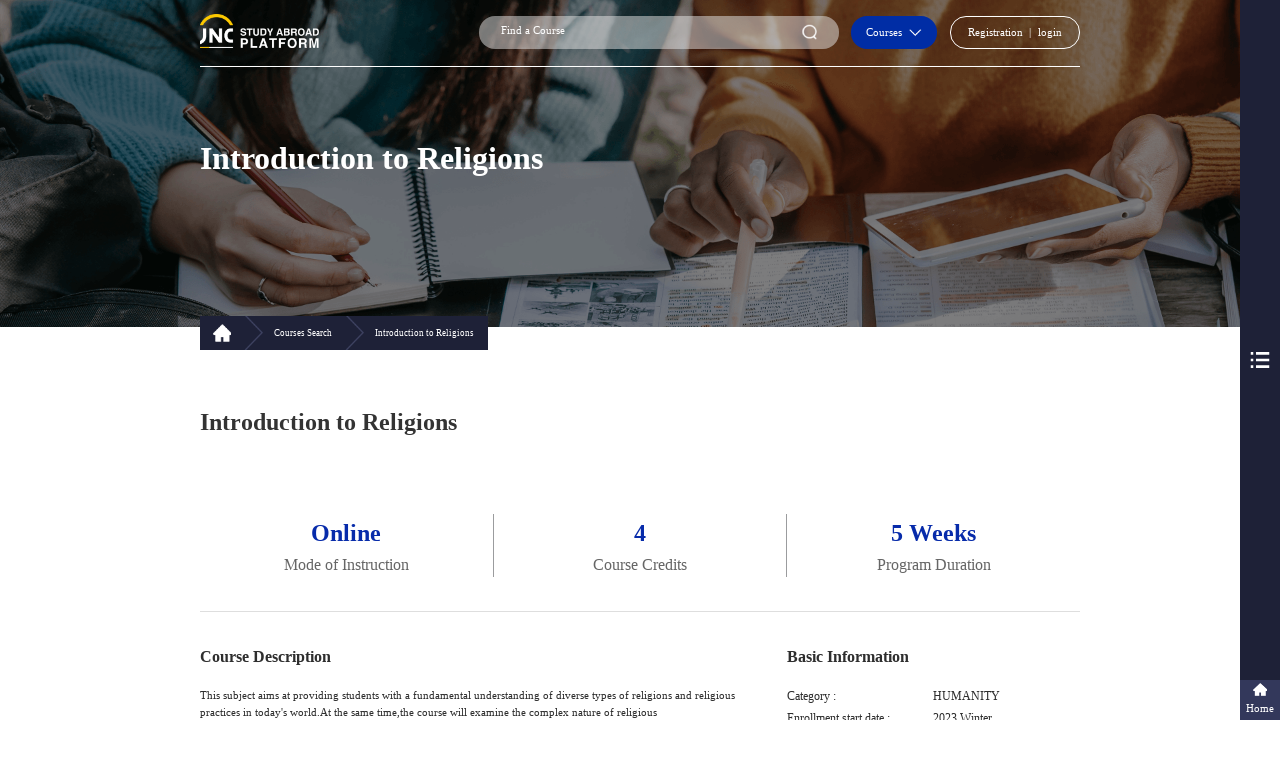

--- FILE ---
content_type: text/html; charset=utf-8
request_url: https://jncabroad.com/course?id=635
body_size: 18567
content:
<!DOCTYPE html>
<html lang="en">

<head>
    <meta charset="UTF-8" />
    <meta http-equiv="X-UA-Compatible" content="IE=edge" />
    <meta name="viewport" content="width=device-width, initial-scale=1.0" />
    <meta name="viewport" content="initial-scale=1, maximum-scale=1" />
    <title>JNC Study Abroad Platform - Introduction to Religions</title>
    <meta name="keywords" content="HUMANITY,2023 Winter,Online,Feng Chia University" />
    <meta name="description" content="" />
    <meta name="author" content="seejoy" />
    <!-- bootstrap css -->
    <link rel="stylesheet" type="text/css" href="/static/css/bootstrap.min.css" />
    <!-- style css -->
    <link rel="stylesheet" type="text/css" href="/static/css/common.css" />
    <!-- 响应式配置-->
    <link rel="stylesheet" href="/static/css/responsive.css" />
    <link rel="icon" href="/static/images/favicon.ico" type="image/gif" />
    <!-- Scrollbar Custom CSS -->
    <link rel="stylesheet" href="/static/css/jquery.mCustomScrollbar.min.css" />
    <link rel="stylesheet" href="/static/css/swiper.min.css" />
    <script>
        // 设置 rem 函数
        function setRem() {
            //  PC端
            console.log('非移动设备')
            // 基准大小
            baseSize = 100
            let basePc = baseSize / 1920 // 表示1920的设计图,使用100PX的默认值
            let vW = window.innerWidth // 当前窗口的宽度
            let vH = window.innerHeight // 当前窗口的高度
            // 非正常屏幕下的尺寸换算
            let dueH = (vW * 1080) / 1920
            if (vH < dueH) {
                // 当前屏幕高度小于应有的屏幕高度，就需要根据当前屏幕高度重新计算屏幕宽度
                vW = (vH * 1920) / 1080
            }
            let rem = vW * basePc // 以默认比例值乘以当前窗口宽度,得到该宽度下的相应font-size值
            document.documentElement.style.fontSize = rem + 'px'
        }
        // 初始化
        setRem()
        // 改变窗口大小时重新设置 rem
        window.onresize = function () {
            setRem()
        }

    </script>
</head>

<body class="pageBody">
    <!--公共头部 -->
    <div class="header_section">
        <div class="container-fluid">
            <div class="logo">
                <a href="/"><img src="/static/images/logo.png" /></a>
            </div>
            <div class="container-head">
                <div class="search">
                    <form action="/course/search" method="get"
                        style="width: 100%; display: inline-flex;">
                        <input class="search_course" type="text" name="course" placeholder="Find a Course"
                            value="" />
                        <div class="search-icon">
                            <button type="submit"><img src="/static/images/search.png" onclick="handleSearch()" alt=""
                                    srcset=""></button>
                            <!-- <button src="/static/images/search.png" onclick="handleSearch()" alt="" srcset="" /> -->
                        </div>
                    </form>
                </div>

                <div class="select-course" id="select-course">
    <div class="select_options">Courses</div>
    <div class="select-icon">
        <img src="/static/images/xiala.png" alt="" srcset="" />
    </div>
    <div class="course-list">
        <!-- 课程列表 -->
        <div class="list_left">
            <div class="list__content">
                                <div class="list__content_item  act_course ">

                    <div class="content__name">
                        <div class="name">ART</div>
                    </div>
                                        <ul class="content__list">
                                                <li>
                            <a href="/course?id=28">
                                <div class="item_content">
                                    <span>Art History: Renaissance to Modern Art in the West</span>
                                    <span>Online</span>
                                </div>
                                <div class="item_lable">
                                    <span>2025 Summer</span>
                                </div>
                            </a>
                        </li>
                                                <li>
                            <a href="/course?id=770">
                                <div class="item_content">
                                    <span>Art History: Ancient to Medieval Art in the West</span>
                                    <span>Online</span>
                                </div>
                                <div class="item_lable">
                                    <span>2024 Summer</span>
                                </div>
                            </a>
                        </li>
                                                <li>
                            <a href="/course?id=771">
                                <div class="item_content">
                                    <span>Art History: Renaissance to Modern Art in the West</span>
                                    <span>Online</span>
                                </div>
                                <div class="item_lable">
                                    <span>2024 Summer</span>
                                </div>
                            </a>
                        </li>
                                                <li>
                            <a href="/course?id=772">
                                <div class="item_content">
                                    <span>Introduction to Film History</span>
                                    <span>Online</span>
                                </div>
                                <div class="item_lable">
                                    <span>2024 Summer</span>
                                </div>
                            </a>
                        </li>
                                                <li>
                            <a href="/course?id=773">
                                <div class="item_content">
                                    <span>Introduction to Drawing</span>
                                    <span>Online</span>
                                </div>
                                <div class="item_lable">
                                    <span>2024 Summer</span>
                                </div>
                            </a>
                        </li>
                                                <li>
                            <a href="/course?id=27">
                                <div class="item_content">
                                    <span>Art History: Ancient to Medieval Art in the West</span>
                                    <span>Online</span>
                                </div>
                                <div class="item_lable">
                                    <span>2024 Summer</span>
                                </div>
                            </a>
                        </li>
                        
                    </ul>
                                    </div>
                                <div class="list__content_item ">

                    <div class="content__name">
                        <div class="name">BUSINESS</div>
                    </div>
                                        <ul class="content__list">
                                                <li>
                            <a href="/course?id=805">
                                <div class="item_content">
                                    <span>Financial Accounting</span>
                                    <span>Online</span>
                                </div>
                                <div class="item_lable">
                                    <span>2024 Summer</span>
                                </div>
                            </a>
                        </li>
                                                <li>
                            <a href="/course?id=806">
                                <div class="item_content">
                                    <span>Managerial Accounting</span>
                                    <span>Online</span>
                                </div>
                                <div class="item_lable">
                                    <span>2024 Summer</span>
                                </div>
                            </a>
                        </li>
                                                <li>
                            <a href="/course?id=807">
                                <div class="item_content">
                                    <span>Principles of Marketing</span>
                                    <span>Online</span>
                                </div>
                                <div class="item_lable">
                                    <span>2024 Summer</span>
                                </div>
                            </a>
                        </li>
                                                <li>
                            <a href="/course?id=808">
                                <div class="item_content">
                                    <span>Business Ethics</span>
                                    <span>Online</span>
                                </div>
                                <div class="item_lable">
                                    <span>2024 Summer</span>
                                </div>
                            </a>
                        </li>
                                                <li>
                            <a href="/course?id=809">
                                <div class="item_content">
                                    <span>Legal and Ethical Environments of Business</span>
                                    <span>Online</span>
                                </div>
                                <div class="item_lable">
                                    <span>2024 Summer</span>
                                </div>
                            </a>
                        </li>
                                                <li>
                            <a href="/course?id=810">
                                <div class="item_content">
                                    <span>International Trade</span>
                                    <span>Online</span>
                                </div>
                                <div class="item_lable">
                                    <span>2024 Summer</span>
                                </div>
                            </a>
                        </li>
                        
                    </ul>
                                    </div>
                                <div class="list__content_item ">

                    <div class="content__name">
                        <div class="name">HISTORY</div>
                    </div>
                                        <ul class="content__list">
                                                <li>
                            <a href="/course?id=72">
                                <div class="item_content">
                                    <span>Essentials of U.S. History</span>
                                    <span>Online</span>
                                </div>
                                <div class="item_lable">
                                    <span>2025 Summer</span>
                                </div>
                            </a>
                        </li>
                                                <li>
                            <a href="/course?id=1">
                                <div class="item_content">
                                    <span>U.S. History: Since the Civil War</span>
                                    <span>Online</span>
                                </div>
                                <div class="item_lable">
                                    <span>2024 Summer</span>
                                </div>
                            </a>
                        </li>
                                                <li>
                            <a href="/course?id=2">
                                <div class="item_content">
                                    <span>World History</span>
                                    <span>Online</span>
                                </div>
                                <div class="item_lable">
                                    <span>2024 Summer</span>
                                </div>
                            </a>
                        </li>
                                                <li>
                            <a href="/course?id=3">
                                <div class="item_content">
                                    <span>Germany since 1945</span>
                                    <span>Online</span>
                                </div>
                                <div class="item_lable">
                                    <span>2024 Summer</span>
                                </div>
                            </a>
                        </li>
                                                <li>
                            <a href="/course?id=4">
                                <div class="item_content">
                                    <span>Asian Civilization to1500</span>
                                    <span>Online</span>
                                </div>
                                <div class="item_lable">
                                    <span>2024 Summer</span>
                                </div>
                            </a>
                        </li>
                                                <li>
                            <a href="/course?id=1331">
                                <div class="item_content">
                                    <span>History of Canada to 1867</span>
                                    <span>Online</span>
                                </div>
                                <div class="item_lable">
                                    <span>2024 Summer</span>
                                </div>
                            </a>
                        </li>
                        
                    </ul>
                                    </div>
                                <div class="list__content_item ">

                    <div class="content__name">
                        <div class="name">COMPUTER SCIENCE</div>
                    </div>
                                        <ul class="content__list">
                                                <li>
                            <a href="/course?id=811">
                                <div class="item_content">
                                    <span>Introduction to Programming</span>
                                    <span>Online</span>
                                </div>
                                <div class="item_lable">
                                    <span>2024 Summer</span>
                                </div>
                            </a>
                        </li>
                                                <li>
                            <a href="/course?id=812">
                                <div class="item_content">
                                    <span>Data Structures and Algorithms Analysis</span>
                                    <span>Online</span>
                                </div>
                                <div class="item_lable">
                                    <span>2024 Summer</span>
                                </div>
                            </a>
                        </li>
                                                <li>
                            <a href="/course?id=67">
                                <div class="item_content">
                                    <span>Introduction to Programming</span>
                                    <span>Online</span>
                                </div>
                                <div class="item_lable">
                                    <span>2024 Summer</span>
                                </div>
                            </a>
                        </li>
                                                <li>
                            <a href="/course?id=68">
                                <div class="item_content">
                                    <span>Data Structures and Algorithms Analysis</span>
                                    <span>Online</span>
                                </div>
                                <div class="item_lable">
                                    <span>2024 Summer</span>
                                </div>
                            </a>
                        </li>
                                                <li>
                            <a href="/course?id=116">
                                <div class="item_content">
                                    <span>Introduction to Computer Systems</span>
                                    <span>Online</span>
                                </div>
                                <div class="item_lable">
                                    <span>2024 Summer</span>
                                </div>
                            </a>
                        </li>
                                                <li>
                            <a href="/course?id=150">
                                <div class="item_content">
                                    <span>Programming 1</span>
                                    <span>Online</span>
                                </div>
                                <div class="item_lable">
                                    <span>2024 Summer</span>
                                </div>
                            </a>
                        </li>
                        
                    </ul>
                                    </div>
                                <div class="list__content_item ">

                    <div class="content__name">
                        <div class="name">HUMANITY</div>
                    </div>
                                        <ul class="content__list">
                                                <li>
                            <a href="/course?id=635">
                                <div class="item_content">
                                    <span>Introduction to Religions</span>
                                    <span>Online</span>
                                </div>
                                <div class="item_lable">
                                    <span>2023 Winter</span>
                                </div>
                            </a>
                        </li>
                                                <li>
                            <a href="/course?id=636">
                                <div class="item_content">
                                    <span>Introduction to Philosophy</span>
                                    <span>Online</span>
                                </div>
                                <div class="item_lable">
                                    <span>2023 Winter</span>
                                </div>
                            </a>
                        </li>
                                                <li>
                            <a href="/course?id=637">
                                <div class="item_content">
                                    <span>Early Modern Philosophy</span>
                                    <span>Online</span>
                                </div>
                                <div class="item_lable">
                                    <span>2023 Winter</span>
                                </div>
                            </a>
                        </li>
                                                <li>
                            <a href="/course?id=638">
                                <div class="item_content">
                                    <span>Evolution of Modern Psychology</span>
                                    <span>Online</span>
                                </div>
                                <div class="item_lable">
                                    <span>2023 Winter</span>
                                </div>
                            </a>
                        </li>
                                                <li>
                            <a href="/course?id=639">
                                <div class="item_content">
                                    <span>Introduction to Sociology</span>
                                    <span>Online</span>
                                </div>
                                <div class="item_lable">
                                    <span>2023 Winter</span>
                                </div>
                            </a>
                        </li>
                                                <li>
                            <a href="/course?id=640">
                                <div class="item_content">
                                    <span>Principles of Psychology</span>
                                    <span>Online</span>
                                </div>
                                <div class="item_lable">
                                    <span>2023 Winter</span>
                                </div>
                            </a>
                        </li>
                        
                    </ul>
                                    </div>
                                <div class="list__content_item ">

                    <div class="content__name">
                        <div class="name">LTRC&amp;COMM</div>
                    </div>
                                        <ul class="content__list">
                                                <li>
                            <a href="/course?id=774">
                                <div class="item_content">
                                    <span>Introduction to Modern Western Literature</span>
                                    <span>Online</span>
                                </div>
                                <div class="item_lable">
                                    <span>2024 Summer</span>
                                </div>
                            </a>
                        </li>
                                                <li>
                            <a href="/course?id=775">
                                <div class="item_content">
                                    <span>Technical Writing</span>
                                    <span>Online</span>
                                </div>
                                <div class="item_lable">
                                    <span>2024 Summer</span>
                                </div>
                            </a>
                        </li>
                                                <li>
                            <a href="/course?id=776">
                                <div class="item_content">
                                    <span>Public Speaking/Communication</span>
                                    <span>Online</span>
                                </div>
                                <div class="item_lable">
                                    <span>2024 Summer</span>
                                </div>
                            </a>
                        </li>
                                                <li>
                            <a href="/course?id=777">
                                <div class="item_content">
                                    <span>Intercultural Communication</span>
                                    <span>Online</span>
                                </div>
                                <div class="item_lable">
                                    <span>2024 Summer</span>
                                </div>
                            </a>
                        </li>
                                                <li>
                            <a href="/course?id=778">
                                <div class="item_content">
                                    <span>Media Ethics</span>
                                    <span>Online</span>
                                </div>
                                <div class="item_lable">
                                    <span>2024 Summer</span>
                                </div>
                            </a>
                        </li>
                                                <li>
                            <a href="/course?id=779">
                                <div class="item_content">
                                    <span>Introduction to Mass Media</span>
                                    <span>Online</span>
                                </div>
                                <div class="item_lable">
                                    <span>2024 Summer</span>
                                </div>
                            </a>
                        </li>
                        
                    </ul>
                                    </div>
                                <div class="list__content_item ">

                    <div class="content__name">
                        <div class="name">MATHEMATICS</div>
                    </div>
                                        <ul class="content__list">
                                                <li>
                            <a href="/course?id=781">
                                <div class="item_content">
                                    <span>Introduction to Statistic</span>
                                    <span>Online</span>
                                </div>
                                <div class="item_lable">
                                    <span>2024 Summer</span>
                                </div>
                            </a>
                        </li>
                                                <li>
                            <a href="/course?id=782">
                                <div class="item_content">
                                    <span>Calculus I</span>
                                    <span>Online</span>
                                </div>
                                <div class="item_lable">
                                    <span>2025 Summer</span>
                                </div>
                            </a>
                        </li>
                                                <li>
                            <a href="/course?id=783">
                                <div class="item_content">
                                    <span>Calculus II</span>
                                    <span>Online</span>
                                </div>
                                <div class="item_lable">
                                    <span>2024 Summer</span>
                                </div>
                            </a>
                        </li>
                                                <li>
                            <a href="/course?id=784">
                                <div class="item_content">
                                    <span>Linear Algebra</span>
                                    <span>Online</span>
                                </div>
                                <div class="item_lable">
                                    <span>2024 Summer</span>
                                </div>
                            </a>
                        </li>
                                                <li>
                            <a href="/course?id=785">
                                <div class="item_content">
                                    <span>Multivariable Calculus</span>
                                    <span>Online</span>
                                </div>
                                <div class="item_lable">
                                    <span>2024 Summer</span>
                                </div>
                            </a>
                        </li>
                                                <li>
                            <a href="/course?id=786">
                                <div class="item_content">
                                    <span>Mathematical Modeling</span>
                                    <span>Online</span>
                                </div>
                                <div class="item_lable">
                                    <span>2024 Summer</span>
                                </div>
                            </a>
                        </li>
                        
                    </ul>
                                    </div>
                                <div class="list__content_item ">

                    <div class="content__name">
                        <div class="name">ECONOMICS</div>
                    </div>
                                        <ul class="content__list">
                                                <li>
                            <a href="/course?id=768">
                                <div class="item_content">
                                    <span>Organizational Economics</span>
                                    <span>Online</span>
                                </div>
                                <div class="item_lable">
                                    <span>2024 Summer</span>
                                </div>
                            </a>
                        </li>
                                                <li>
                            <a href="/course?id=769">
                                <div class="item_content">
                                    <span>Environmental Economics</span>
                                    <span>Online</span>
                                </div>
                                <div class="item_lable">
                                    <span>2024 Summer</span>
                                </div>
                            </a>
                        </li>
                                                <li>
                            <a href="/course?id=15">
                                <div class="item_content">
                                    <span>Microeconomics</span>
                                    <span>Online</span>
                                </div>
                                <div class="item_lable">
                                    <span>2024 Summer</span>
                                </div>
                            </a>
                        </li>
                                                <li>
                            <a href="/course?id=16">
                                <div class="item_content">
                                    <span>Macroeconomics</span>
                                    <span>Online</span>
                                </div>
                                <div class="item_lable">
                                    <span>2024 Summer</span>
                                </div>
                            </a>
                        </li>
                                                <li>
                            <a href="/course?id=17">
                                <div class="item_content">
                                    <span>Intermediate Microeconomics</span>
                                    <span>Online</span>
                                </div>
                                <div class="item_lable">
                                    <span>2024 Summer</span>
                                </div>
                            </a>
                        </li>
                                                <li>
                            <a href="/course?id=18">
                                <div class="item_content">
                                    <span>Intermediate Macroeconomics</span>
                                    <span>Online</span>
                                </div>
                                <div class="item_lable">
                                    <span>2024 Summer</span>
                                </div>
                            </a>
                        </li>
                        
                    </ul>
                                    </div>
                                <div class="list__content_item ">

                    <div class="content__name">
                        <div class="name">NATURAL SCIENCE</div>
                    </div>
                                        <ul class="content__list">
                                                <li>
                            <a href="/course?id=794">
                                <div class="item_content">
                                    <span>Introduction to Environmental Science</span>
                                    <span>Online</span>
                                </div>
                                <div class="item_lable">
                                    <span>2024 Summer</span>
                                </div>
                            </a>
                        </li>
                                                <li>
                            <a href="/course?id=795">
                                <div class="item_content">
                                    <span>Introduction to Meteorology and Climate</span>
                                    <span>Online</span>
                                </div>
                                <div class="item_lable">
                                    <span>2024 Summer</span>
                                </div>
                            </a>
                        </li>
                                                <li>
                            <a href="/course?id=796">
                                <div class="item_content">
                                    <span>Honor Introduction to World Geography</span>
                                    <span>Online</span>
                                </div>
                                <div class="item_lable">
                                    <span>2024 Summer</span>
                                </div>
                            </a>
                        </li>
                                                <li>
                            <a href="/course?id=797">
                                <div class="item_content">
                                    <span>Fundamentals of Physics I</span>
                                    <span>Online</span>
                                </div>
                                <div class="item_lable">
                                    <span>2024 Summer</span>
                                </div>
                            </a>
                        </li>
                                                <li>
                            <a href="/course?id=798">
                                <div class="item_content">
                                    <span>Fundamentals of Physics I (With Lab)</span>
                                    <span>Online</span>
                                </div>
                                <div class="item_lable">
                                    <span>2024 Summer</span>
                                </div>
                            </a>
                        </li>
                                                <li>
                            <a href="/course?id=799">
                                <div class="item_content">
                                    <span>Introductory Biology</span>
                                    <span>Online</span>
                                </div>
                                <div class="item_lable">
                                    <span>2024 Summer</span>
                                </div>
                            </a>
                        </li>
                        
                    </ul>
                                    </div>
                                <div class="list__content_item ">

                    <div class="content__name">
                        <div class="name">LANGUAGE</div>
                    </div>
                                        <ul class="content__list">
                                                <li>
                            <a href="/course?id=813">
                                <div class="item_content">
                                    <span>Elementary Spanish I</span>
                                    <span>Online</span>
                                </div>
                                <div class="item_lable">
                                    <span>2024 Summer</span>
                                </div>
                            </a>
                        </li>
                                                <li>
                            <a href="/course?id=814">
                                <div class="item_content">
                                    <span>Elementary Japanese I</span>
                                    <span>Online</span>
                                </div>
                                <div class="item_lable">
                                    <span>2024 Summer</span>
                                </div>
                            </a>
                        </li>
                                                <li>
                            <a href="/course?id=69">
                                <div class="item_content">
                                    <span>Elementary Spanish I</span>
                                    <span>Online</span>
                                </div>
                                <div class="item_lable">
                                    <span>2024 Summer</span>
                                </div>
                            </a>
                        </li>
                                                <li>
                            <a href="/course?id=70">
                                <div class="item_content">
                                    <span>Elementary Japanese I</span>
                                    <span>Online</span>
                                </div>
                                <div class="item_lable">
                                    <span>2024 Summer</span>
                                </div>
                            </a>
                        </li>
                                                <li>
                            <a href="/course?id=151">
                                <div class="item_content">
                                    <span>Elementary Spanish 1</span>
                                    <span>Online</span>
                                </div>
                                <div class="item_lable">
                                    <span>2025 Summer</span>
                                </div>
                            </a>
                        </li>
                        
                    </ul>
                                    </div>
                                <div class="list__content_item ">

                    <div class="content__name">
                        <div class="name">BUSINESS&amp;MGMT</div>
                    </div>
                                        <ul class="content__list">
                                                <li>
                            <a href="/course?id=109">
                                <div class="item_content">
                                    <span>Business Ethics</span>
                                    <span>Online</span>
                                </div>
                                <div class="item_lable">
                                    <span>2024 Summer</span>
                                </div>
                            </a>
                        </li>
                                                <li>
                            <a href="/course?id=110">
                                <div class="item_content">
                                    <span>Introduction to Marketing</span>
                                    <span>Online</span>
                                </div>
                                <div class="item_lable">
                                    <span>2024 Summer</span>
                                </div>
                            </a>
                        </li>
                                                <li>
                            <a href="/course?id=111">
                                <div class="item_content">
                                    <span>Introduction to Finance</span>
                                    <span>Online</span>
                                </div>
                                <div class="item_lable">
                                    <span>2024 Summer</span>
                                </div>
                            </a>
                        </li>
                                                <li>
                            <a href="/course?id=112">
                                <div class="item_content">
                                    <span>Human Resources Management</span>
                                    <span>Online</span>
                                </div>
                                <div class="item_lable">
                                    <span>2024 Summer</span>
                                </div>
                            </a>
                        </li>
                                                <li>
                            <a href="/course?id=113">
                                <div class="item_content">
                                    <span>Principles of Business Finance</span>
                                    <span>Online</span>
                                </div>
                                <div class="item_lable">
                                    <span>2024 Summer</span>
                                </div>
                            </a>
                        </li>
                                                <li>
                            <a href="/course?id=114">
                                <div class="item_content">
                                    <span>Introduction to Business Law</span>
                                    <span>Online</span>
                                </div>
                                <div class="item_lable">
                                    <span>2024 Summer</span>
                                </div>
                            </a>
                        </li>
                        
                    </ul>
                                    </div>
                                <div class="list__content_item ">

                    <div class="content__name">
                        <div class="name">ECON&amp; BUSINESS</div>
                    </div>
                                        <ul class="content__list">
                                                <li>
                            <a href="/course?id=119">
                                <div class="item_content">
                                    <span>Principles of Finance</span>
                                    <span>Online</span>
                                </div>
                                <div class="item_lable">
                                    <span>2024 Summer</span>
                                </div>
                            </a>
                        </li>
                                                <li>
                            <a href="/course?id=120">
                                <div class="item_content">
                                    <span>Principles of Marketing</span>
                                    <span>Online</span>
                                </div>
                                <div class="item_lable">
                                    <span>2024 Summer</span>
                                </div>
                            </a>
                        </li>
                                                <li>
                            <a href="/course?id=121">
                                <div class="item_content">
                                    <span>Business Law</span>
                                    <span>Online</span>
                                </div>
                                <div class="item_lable">
                                    <span>2025 Summer</span>
                                </div>
                            </a>
                        </li>
                                                <li>
                            <a href="/course?id=122">
                                <div class="item_content">
                                    <span>Business Information Systems</span>
                                    <span>Online</span>
                                </div>
                                <div class="item_lable">
                                    <span>2024 Summer</span>
                                </div>
                            </a>
                        </li>
                                                <li>
                            <a href="/course?id=123">
                                <div class="item_content">
                                    <span>Principles of Management</span>
                                    <span>Online</span>
                                </div>
                                <div class="item_lable">
                                    <span>2024 Summer</span>
                                </div>
                            </a>
                        </li>
                                                <li>
                            <a href="/course?id=124">
                                <div class="item_content">
                                    <span>Human Resources Management</span>
                                    <span>Online</span>
                                </div>
                                <div class="item_lable">
                                    <span>2024 Summer</span>
                                </div>
                            </a>
                        </li>
                        
                    </ul>
                                    </div>
                                <div class="list__content_item ">

                    <div class="content__name">
                        <div class="name">HUMANITY&amp;SOCIAL SCIENCE</div>
                    </div>
                                        <ul class="content__list">
                                                <li>
                            <a href="/course?id=83">
                                <div class="item_content">
                                    <span>Principles of Psychology</span>
                                    <span>Online</span>
                                </div>
                                <div class="item_lable">
                                    <span>2025 Summer</span>
                                </div>
                            </a>
                        </li>
                                                <li>
                            <a href="/course?id=5">
                                <div class="item_content">
                                    <span>Introduction to Philosophy</span>
                                    <span>Online</span>
                                </div>
                                <div class="item_lable">
                                    <span>2024 Summer</span>
                                </div>
                            </a>
                        </li>
                                                <li>
                            <a href="/course?id=6">
                                <div class="item_content">
                                    <span>Early Modern Philosophy</span>
                                    <span>Online</span>
                                </div>
                                <div class="item_lable">
                                    <span>2024 Summer</span>
                                </div>
                            </a>
                        </li>
                                                <li>
                            <a href="/course?id=7">
                                <div class="item_content">
                                    <span>Introduction to Religions</span>
                                    <span>Online</span>
                                </div>
                                <div class="item_lable">
                                    <span>2024 Summer</span>
                                </div>
                            </a>
                        </li>
                                                <li>
                            <a href="/course?id=8">
                                <div class="item_content">
                                    <span>Introduction to Sociology</span>
                                    <span>Online</span>
                                </div>
                                <div class="item_lable">
                                    <span>2024 Summer</span>
                                </div>
                            </a>
                        </li>
                                                <li>
                            <a href="/course?id=9">
                                <div class="item_content">
                                    <span>Gender, Sexuality and Society</span>
                                    <span>Online</span>
                                </div>
                                <div class="item_lable">
                                    <span>2024 Summer</span>
                                </div>
                            </a>
                        </li>
                        
                    </ul>
                                    </div>
                                <div class="list__content_item ">

                    <div class="content__name">
                        <div class="name">APPLIED DISASTER &amp; EMERGENCY STUDIES</div>
                    </div>
                                        <ul class="content__list">
                                                <li>
                            <a href="/course?id=627">
                                <div class="item_content">
                                    <span>Introduction to Natural and Technological Hazards</span>
                                    <span>Online</span>
                                </div>
                                <div class="item_lable">
                                    <span>2024 Summer</span>
                                </div>
                            </a>
                        </li>
                        
                    </ul>
                                    </div>
                                <div class="list__content_item ">

                    <div class="content__name">
                        <div class="name">NATIVE STUDIES</div>
                    </div>
                                        <ul class="content__list">
                                                <li>
                            <a href="/course?id=628">
                                <div class="item_content">
                                    <span>Introduction to Native Studies I</span>
                                    <span>Online</span>
                                </div>
                                <div class="item_lable">
                                    <span>2024 Summer</span>
                                </div>
                            </a>
                        </li>
                                                <li>
                            <a href="/course?id=629">
                                <div class="item_content">
                                    <span>Introduction to Native Studies II</span>
                                    <span>Online</span>
                                </div>
                                <div class="item_lable">
                                    <span>2024 Summer</span>
                                </div>
                            </a>
                        </li>
                        
                    </ul>
                                    </div>
                                <div class="list__content_item ">

                    <div class="content__name">
                        <div class="name">FRANCOPHONE STUDIES &amp; LANGUAGES</div>
                    </div>
                                        <ul class="content__list">
                                                <li>
                            <a href="/course?id=617">
                                <div class="item_content">
                                    <span>Introductory French I</span>
                                    <span>Online</span>
                                </div>
                                <div class="item_lable">
                                    <span>2024 Summer</span>
                                </div>
                            </a>
                        </li>
                                                <li>
                            <a href="/course?id=618">
                                <div class="item_content">
                                    <span>Introductory French II</span>
                                    <span>Online</span>
                                </div>
                                <div class="item_lable">
                                    <span>2024 Summer</span>
                                </div>
                            </a>
                        </li>
                                                <li>
                            <a href="/course?id=619">
                                <div class="item_content">
                                    <span>French Cinema</span>
                                    <span>Online</span>
                                </div>
                                <div class="item_lable">
                                    <span>2024 Summer</span>
                                </div>
                            </a>
                        </li>
                                                <li>
                            <a href="/course?id=620">
                                <div class="item_content">
                                    <span>Introductory Spanish I</span>
                                    <span>Online</span>
                                </div>
                                <div class="item_lable">
                                    <span>2024 Summer</span>
                                </div>
                            </a>
                        </li>
                        
                    </ul>
                                    </div>
                                <div class="list__content_item ">

                    <div class="content__name">
                        <div class="name">RELIGION</div>
                    </div>
                                        <ul class="content__list">
                                                <li>
                            <a href="/course?id=1293">
                                <div class="item_content">
                                    <span>Intro World Religions</span>
                                    <span>Online</span>
                                </div>
                                <div class="item_lable">
                                    <span>2024 Summer</span>
                                </div>
                            </a>
                        </li>
                                                <li>
                            <a href="/course?id=1294">
                                <div class="item_content">
                                    <span>South Asian Religions</span>
                                    <span>Online</span>
                                </div>
                                <div class="item_lable">
                                    <span>2024 Summer</span>
                                </div>
                            </a>
                        </li>
                                                <li>
                            <a href="/course?id=613">
                                <div class="item_content">
                                    <span>World Mythology</span>
                                    <span>Online</span>
                                </div>
                                <div class="item_lable">
                                    <span>2024 Summer</span>
                                </div>
                            </a>
                        </li>
                                                <li>
                            <a href="/course?id=614">
                                <div class="item_content">
                                    <span>Sex and the Sacred</span>
                                    <span>Online</span>
                                </div>
                                <div class="item_lable">
                                    <span>2024 Summer</span>
                                </div>
                            </a>
                        </li>
                        
                    </ul>
                                    </div>
                                <div class="list__content_item ">

                    <div class="content__name">
                        <div class="name">VISUAL ARTS</div>
                    </div>
                                        <ul class="content__list">
                                                <li>
                            <a href="/course?id=1298">
                                <div class="item_content">
                                    <span>Digital Art</span>
                                    <span>Online</span>
                                </div>
                                <div class="item_lable">
                                    <span>2024 Summer</span>
                                </div>
                            </a>
                        </li>
                                                <li>
                            <a href="/course?id=610">
                                <div class="item_content">
                                    <span>Canadian Indigenous Art</span>
                                    <span>Online</span>
                                </div>
                                <div class="item_lable">
                                    <span>2024 Summer</span>
                                </div>
                            </a>
                        </li>
                                                <li>
                            <a href="/course?id=611">
                                <div class="item_content">
                                    <span>Survey of Western Art I</span>
                                    <span>Online</span>
                                </div>
                                <div class="item_lable">
                                    <span>2024 Summer</span>
                                </div>
                            </a>
                        </li>
                                                <li>
                            <a href="/course?id=612">
                                <div class="item_content">
                                    <span>Survey of Western Art II</span>
                                    <span>Online</span>
                                </div>
                                <div class="item_lable">
                                    <span>2024 Summer</span>
                                </div>
                            </a>
                        </li>
                        
                    </ul>
                                    </div>
                                <div class="list__content_item ">

                    <div class="content__name">
                        <div class="name">MATHEMATICS&amp; COMPUTER SCIENCE</div>
                    </div>
                                        <ul class="content__list">
                                                <li>
                            <a href="/course?id=601">
                                <div class="item_content">
                                    <span>Introduction to Ordinary and Partial Differential Equations</span>
                                    <span>Online</span>
                                </div>
                                <div class="item_lable">
                                    <span>2024 Summer</span>
                                </div>
                            </a>
                        </li>
                                                <li>
                            <a href="/course?id=602">
                                <div class="item_content">
                                    <span>Applied Linear Algebra</span>
                                    <span>Online</span>
                                </div>
                                <div class="item_lable">
                                    <span>2024 Summer</span>
                                </div>
                            </a>
                        </li>
                                                <li>
                            <a href="/course?id=603">
                                <div class="item_content">
                                    <span>Applied Statistics</span>
                                    <span>Online</span>
                                </div>
                                <div class="item_lable">
                                    <span>2024 Summer</span>
                                </div>
                            </a>
                        </li>
                                                <li>
                            <a href="/course?id=604">
                                <div class="item_content">
                                    <span>Calculus III</span>
                                    <span>Online</span>
                                </div>
                                <div class="item_lable">
                                    <span>2024 Summer</span>
                                </div>
                            </a>
                        </li>
                                                <li>
                            <a href="/course?id=605">
                                <div class="item_content">
                                    <span>Numerical Analysis</span>
                                    <span>Online</span>
                                </div>
                                <div class="item_lable">
                                    <span>2024 Summer</span>
                                </div>
                            </a>
                        </li>
                                                <li>
                            <a href="/course?id=606">
                                <div class="item_content">
                                    <span>Introduction to C++</span>
                                    <span>Online</span>
                                </div>
                                <div class="item_lable">
                                    <span>2024 Summer</span>
                                </div>
                            </a>
                        </li>
                        
                    </ul>
                                    </div>
                                <div class="list__content_item ">

                    <div class="content__name">
                        <div class="name">CHEMISTRY</div>
                    </div>
                                        <ul class="content__list">
                                                <li>
                            <a href="/course?id=600">
                                <div class="item_content">
                                    <span>The Chemistry in Your Life</span>
                                    <span>Online</span>
                                </div>
                                <div class="item_lable">
                                    <span>2024 Summer</span>
                                </div>
                            </a>
                        </li>
                        
                    </ul>
                                    </div>
                                <div class="list__content_item ">

                    <div class="content__name">
                        <div class="name">PHYSICS&amp; ASTRONOMY</div>
                    </div>
                                        <ul class="content__list">
                                                <li>
                            <a href="/course?id=598">
                                <div class="item_content">
                                    <span>The Galaxy and the Universe</span>
                                    <span>Online</span>
                                </div>
                                <div class="item_lable">
                                    <span>2024 Summer</span>
                                </div>
                            </a>
                        </li>
                                                <li>
                            <a href="/course?id=599">
                                <div class="item_content">
                                    <span>Solar System Astronomy</span>
                                    <span>Online</span>
                                </div>
                                <div class="item_lable">
                                    <span>2024 Summer</span>
                                </div>
                            </a>
                        </li>
                        
                    </ul>
                                    </div>
                                <div class="list__content_item ">

                    <div class="content__name">
                        <div class="name">GEOLOGY</div>
                    </div>
                                        <ul class="content__list">
                                                <li>
                            <a href="/course?id=595">
                                <div class="item_content">
                                    <span>Environmental Geology</span>
                                    <span>Online</span>
                                </div>
                                <div class="item_lable">
                                    <span>2024 Summer</span>
                                </div>
                            </a>
                        </li>
                                                <li>
                            <a href="/course?id=596">
                                <div class="item_content">
                                    <span>This Old Earth: A Trip Through Time</span>
                                    <span>Online</span>
                                </div>
                                <div class="item_lable">
                                    <span>2024 Summer</span>
                                </div>
                            </a>
                        </li>
                                                <li>
                            <a href="/course?id=597">
                                <div class="item_content">
                                    <span>Our Dynamic Earth</span>
                                    <span>Online</span>
                                </div>
                                <div class="item_lable">
                                    <span>2024 Summer</span>
                                </div>
                            </a>
                        </li>
                                                <li>
                            <a href="/course?id=1271">
                                <div class="item_content">
                                    <span>Basic Scientific Methods Geol</span>
                                    <span>Online</span>
                                </div>
                                <div class="item_lable">
                                    <span>2024 Summer</span>
                                </div>
                            </a>
                        </li>
                        
                    </ul>
                                    </div>
                                <div class="list__content_item ">

                    <div class="content__name">
                        <div class="name">BIOLOGY</div>
                    </div>
                                        <ul class="content__list">
                                                <li>
                            <a href="/course?id=591">
                                <div class="item_content">
                                    <span>General Ecology</span>
                                    <span>Online</span>
                                </div>
                                <div class="item_lable">
                                    <span>2024 Summer</span>
                                </div>
                            </a>
                        </li>
                                                <li>
                            <a href="/course?id=592">
                                <div class="item_content">
                                    <span>Evolution</span>
                                    <span>Online</span>
                                </div>
                                <div class="item_lable">
                                    <span>2024 Summer</span>
                                </div>
                            </a>
                        </li>
                                                <li>
                            <a href="/course?id=593">
                                <div class="item_content">
                                    <span>Medicinal Plants</span>
                                    <span>Online</span>
                                </div>
                                <div class="item_lable">
                                    <span>2024 Summer</span>
                                </div>
                            </a>
                        </li>
                                                <li>
                            <a href="/course?id=594">
                                <div class="item_content">
                                    <span>The World of Dinosaurs</span>
                                    <span>Online</span>
                                </div>
                                <div class="item_lable">
                                    <span>2024 Summer</span>
                                </div>
                            </a>
                        </li>
                        
                    </ul>
                                    </div>
                                <div class="list__content_item ">

                    <div class="content__name">
                        <div class="name">GEOGRAPHY&amp; ENVIRONMENT</div>
                    </div>
                                        <ul class="content__list">
                                                <li>
                            <a href="/course?id=588">
                                <div class="item_content">
                                    <span>Canada: A Regional Geography</span>
                                    <span>Online</span>
                                </div>
                                <div class="item_lable">
                                    <span>2024 Summer</span>
                                </div>
                            </a>
                        </li>
                                                <li>
                            <a href="/course?id=589">
                                <div class="item_content">
                                    <span>Global Environmental Change</span>
                                    <span>Online</span>
                                </div>
                                <div class="item_lable">
                                    <span>2024 Summer</span>
                                </div>
                            </a>
                        </li>
                                                <li>
                            <a href="/course?id=590">
                                <div class="item_content">
                                    <span>Introduction to Weather and Climate</span>
                                    <span>Online</span>
                                </div>
                                <div class="item_lable">
                                    <span>2024 Summer</span>
                                </div>
                            </a>
                        </li>
                        
                    </ul>
                                    </div>
                                <div class="list__content_item ">

                    <div class="content__name">
                        <div class="name">PSYCHOLOGY</div>
                    </div>
                                        <ul class="content__list">
                                                <li>
                            <a href="/course?id=621">
                                <div class="item_content">
                                    <span>Introduction to Psychology: Part I</span>
                                    <span>Online</span>
                                </div>
                                <div class="item_lable">
                                    <span>2024 Summer</span>
                                </div>
                            </a>
                        </li>
                                                <li>
                            <a href="/course?id=622">
                                <div class="item_content">
                                    <span>Introduction to Psychology: Part II</span>
                                    <span>Online</span>
                                </div>
                                <div class="item_lable">
                                    <span>2024 Summer</span>
                                </div>
                            </a>
                        </li>
                                                <li>
                            <a href="/course?id=623">
                                <div class="item_content">
                                    <span>Positive Psychology</span>
                                    <span>Online</span>
                                </div>
                                <div class="item_lable">
                                    <span>2024 Summer</span>
                                </div>
                            </a>
                        </li>
                        
                    </ul>
                                    </div>
                                <div class="list__content_item ">

                    <div class="content__name">
                        <div class="name">PHILOSOPHY</div>
                    </div>
                                        <ul class="content__list">
                                                <li>
                            <a href="/course?id=624">
                                <div class="item_content">
                                    <span>Introduction to Philosophy</span>
                                    <span>Online</span>
                                </div>
                                <div class="item_lable">
                                    <span>2024 Summer</span>
                                </div>
                            </a>
                        </li>
                                                <li>
                            <a href="/course?id=625">
                                <div class="item_content">
                                    <span>Philosophy of Religion</span>
                                    <span>Online</span>
                                </div>
                                <div class="item_lable">
                                    <span>2024 Summer</span>
                                </div>
                            </a>
                        </li>
                                                <li>
                            <a href="/course?id=626">
                                <div class="item_content">
                                    <span>Ethics and Business</span>
                                    <span>Online</span>
                                </div>
                                <div class="item_lable">
                                    <span>2024 Summer</span>
                                </div>
                            </a>
                        </li>
                        
                    </ul>
                                    </div>
                                <div class="list__content_item ">

                    <div class="content__name">
                        <div class="name">Economics</div>
                    </div>
                                        <ul class="content__list">
                                                <li>
                            <a href="/course?id=1385">
                                <div class="item_content">
                                    <span>Microeconomics</span>
                                    <span>Online</span>
                                </div>
                                <div class="item_lable">
                                    <span>2025 Summer</span>
                                </div>
                            </a>
                        </li>
                                                <li>
                            <a href="/course?id=1415">
                                <div class="item_content">
                                    <span>Macroeconomics</span>
                                    <span>Online</span>
                                </div>
                                <div class="item_lable">
                                    <span>2025 Summer</span>
                                </div>
                            </a>
                        </li>
                                                <li>
                            <a href="/course?id=1436">
                                <div class="item_content">
                                    <span>Money and Banking</span>
                                    <span>Online</span>
                                </div>
                                <div class="item_lable">
                                    <span>2025 Summer</span>
                                </div>
                            </a>
                        </li>
                        
                    </ul>
                                    </div>
                                <div class="list__content_item ">

                    <div class="content__name">
                        <div class="name">Mathematics</div>
                    </div>
                                        <ul class="content__list">
                                                <li>
                            <a href="/course?id=1399">
                                <div class="item_content">
                                    <span>College Algebra</span>
                                    <span>Online</span>
                                </div>
                                <div class="item_lable">
                                    <span>2025 Summer</span>
                                </div>
                            </a>
                        </li>
                                                <li>
                            <a href="/course?id=1400">
                                <div class="item_content">
                                    <span>Intermediate Algebra</span>
                                    <span>Online</span>
                                </div>
                                <div class="item_lable">
                                    <span>2025 Summer</span>
                                </div>
                            </a>
                        </li>
                                                <li>
                            <a href="/course?id=1401">
                                <div class="item_content">
                                    <span>Statistics</span>
                                    <span>Online</span>
                                </div>
                                <div class="item_lable">
                                    <span>2025 Summer</span>
                                </div>
                            </a>
                        </li>
                                                <li>
                            <a href="/course?id=1426">
                                <div class="item_content">
                                    <span>Calculus I</span>
                                    <span>Online</span>
                                </div>
                                <div class="item_lable">
                                    <span>2025 Summer</span>
                                </div>
                            </a>
                        </li>
                                                <li>
                            <a href="/course?id=1427">
                                <div class="item_content">
                                    <span>Intermediate Statistics</span>
                                    <span>Online</span>
                                </div>
                                <div class="item_lable">
                                    <span>2025 Summer</span>
                                </div>
                            </a>
                        </li>
                                                <li>
                            <a href="/course?id=1435">
                                <div class="item_content">
                                    <span>College Mathematics</span>
                                    <span>Online</span>
                                </div>
                                <div class="item_lable">
                                    <span>2025 Summer</span>
                                </div>
                            </a>
                        </li>
                        
                    </ul>
                                    </div>
                                <div class="list__content_item ">

                    <div class="content__name">
                        <div class="name">COMPUTER SCIENCE</div>
                    </div>
                                        <ul class="content__list">
                                                <li>
                            <a href="/course?id=706">
                                <div class="item_content">
                                    <span>Introduction to Computer Systems</span>
                                    <span>Online</span>
                                </div>
                                <div class="item_lable">
                                    <span>2024 Summer</span>
                                </div>
                            </a>
                        </li>
                        
                    </ul>
                                    </div>
                                <div class="list__content_item ">

                    <div class="content__name">
                        <div class="name">HUMANITY&amp; SOCIAL SCIENCES</div>
                    </div>
                                        <ul class="content__list">
                                                <li>
                            <a href="/course?id=815">
                                <div class="item_content">
                                    <span>Introduction to Humanities</span>
                                    <span>Online</span>
                                </div>
                                <div class="item_lable">
                                    <span>2023 Fall</span>
                                </div>
                            </a>
                        </li>
                                                <li>
                            <a href="/course?id=816">
                                <div class="item_content">
                                    <span>Speech Communication</span>
                                    <span>Online</span>
                                </div>
                                <div class="item_lable">
                                    <span>2023 Fall</span>
                                </div>
                            </a>
                        </li>
                                                <li>
                            <a href="/course?id=817">
                                <div class="item_content">
                                    <span>American History Pre 1877</span>
                                    <span>Online</span>
                                </div>
                                <div class="item_lable">
                                    <span>2023 Fall</span>
                                </div>
                            </a>
                        </li>
                                                <li>
                            <a href="/course?id=818">
                                <div class="item_content">
                                    <span>American History Since 1876</span>
                                    <span>Online</span>
                                </div>
                                <div class="item_lable">
                                    <span>2023 Fall</span>
                                </div>
                            </a>
                        </li>
                                                <li>
                            <a href="/course?id=819">
                                <div class="item_content">
                                    <span>Communication, Technology, and Change</span>
                                    <span>Online</span>
                                </div>
                                <div class="item_lable">
                                    <span>2023 Fall</span>
                                </div>
                            </a>
                        </li>
                                                <li>
                            <a href="/course?id=842">
                                <div class="item_content">
                                    <span>Public Finance</span>
                                    <span>Online</span>
                                </div>
                                <div class="item_lable">
                                    <span>2023 Fall</span>
                                </div>
                            </a>
                        </li>
                        
                    </ul>
                                    </div>
                                <div class="list__content_item ">

                    <div class="content__name">
                        <div class="name">NATURAL SCIENCE</div>
                    </div>
                                        <ul class="content__list">
                                                <li>
                            <a href="/course?id=820">
                                <div class="item_content">
                                    <span>General Physics II</span>
                                    <span>Online</span>
                                </div>
                                <div class="item_lable">
                                    <span>2023 Fall</span>
                                </div>
                            </a>
                        </li>
                                                <li>
                            <a href="/course?id=862">
                                <div class="item_content">
                                    <span>General Biology</span>
                                    <span>Online</span>
                                </div>
                                <div class="item_lable">
                                    <span>2023 Fall</span>
                                </div>
                            </a>
                        </li>
                                                <li>
                            <a href="/course?id=863">
                                <div class="item_content">
                                    <span>Advanced Biology</span>
                                    <span>Online</span>
                                </div>
                                <div class="item_lable">
                                    <span>2023 Fall</span>
                                </div>
                            </a>
                        </li>
                                                <li>
                            <a href="/course?id=864">
                                <div class="item_content">
                                    <span>Environmental Science</span>
                                    <span>Online</span>
                                </div>
                                <div class="item_lable">
                                    <span>2023 Fall</span>
                                </div>
                            </a>
                        </li>
                                                <li>
                            <a href="/course?id=865">
                                <div class="item_content">
                                    <span>Biological Principles of Nutrition</span>
                                    <span>Online</span>
                                </div>
                                <div class="item_lable">
                                    <span>2023 Fall</span>
                                </div>
                            </a>
                        </li>
                                                <li>
                            <a href="/course?id=866">
                                <div class="item_content">
                                    <span>Human Anatomy and Physiology I</span>
                                    <span>Online</span>
                                </div>
                                <div class="item_lable">
                                    <span>2023 Fall</span>
                                </div>
                            </a>
                        </li>
                        
                    </ul>
                                    </div>
                                <div class="list__content_item ">

                    <div class="content__name">
                        <div class="name">COMPUTER SCIENCE</div>
                    </div>
                                        <ul class="content__list">
                                                <li>
                            <a href="/course?id=1314">
                                <div class="item_content">
                                    <span>Introduction to Computing and Information Systems</span>
                                    <span>Online</span>
                                </div>
                                <div class="item_lable">
                                    <span>2024 Summer</span>
                                </div>
                            </a>
                        </li>
                                                <li>
                            <a href="/course?id=1315">
                                <div class="item_content">
                                    <span>Introduction to Computer Programming (C++)</span>
                                    <span>Online</span>
                                </div>
                                <div class="item_lable">
                                    <span>2024 Summer</span>
                                </div>
                            </a>
                        </li>
                                                <li>
                            <a href="/course?id=821">
                                <div class="item_content">
                                    <span>Database Management</span>
                                    <span>Online</span>
                                </div>
                                <div class="item_lable">
                                    <span>2023 Fall</span>
                                </div>
                            </a>
                        </li>
                                                <li>
                            <a href="/course?id=832">
                                <div class="item_content">
                                    <span>Database Management Systems</span>
                                    <span>Online</span>
                                </div>
                                <div class="item_lable">
                                    <span>2023 Fall</span>
                                </div>
                            </a>
                        </li>
                                                <li>
                            <a href="/course?id=843">
                                <div class="item_content">
                                    <span>Introduction to Computers</span>
                                    <span>Online</span>
                                </div>
                                <div class="item_lable">
                                    <span>2023 Fall</span>
                                </div>
                            </a>
                        </li>
                                                <li>
                            <a href="/course?id=844">
                                <div class="item_content">
                                    <span>Management Information Systems</span>
                                    <span>Online</span>
                                </div>
                                <div class="item_lable">
                                    <span>2023 Fall</span>
                                </div>
                            </a>
                        </li>
                        
                    </ul>
                                    </div>
                                <div class="list__content_item ">

                    <div class="content__name">
                        <div class="name">BUSINESS</div>
                    </div>
                                        <ul class="content__list">
                                                <li>
                            <a href="/course?id=822">
                                <div class="item_content">
                                    <span>Accounting Principles I</span>
                                    <span>Online</span>
                                </div>
                                <div class="item_lable">
                                    <span>2023 Fall</span>
                                </div>
                            </a>
                        </li>
                                                <li>
                            <a href="/course?id=823">
                                <div class="item_content">
                                    <span>Accounting Principles II</span>
                                    <span>Online</span>
                                </div>
                                <div class="item_lable">
                                    <span>2023 Fall</span>
                                </div>
                            </a>
                        </li>
                                                <li>
                            <a href="/course?id=824">
                                <div class="item_content">
                                    <span>Managerial Accounting</span>
                                    <span>Online</span>
                                </div>
                                <div class="item_lable">
                                    <span>2023 Fall</span>
                                </div>
                            </a>
                        </li>
                                                <li>
                            <a href="/course?id=825">
                                <div class="item_content">
                                    <span>Intermediate Accounting I</span>
                                    <span>Online</span>
                                </div>
                                <div class="item_lable">
                                    <span>2023 Fall</span>
                                </div>
                            </a>
                        </li>
                                                <li>
                            <a href="/course?id=826">
                                <div class="item_content">
                                    <span>Business Law</span>
                                    <span>Online</span>
                                </div>
                                <div class="item_lable">
                                    <span>2023 Fall</span>
                                </div>
                            </a>
                        </li>
                                                <li>
                            <a href="/course?id=827">
                                <div class="item_content">
                                    <span>Legal and Ethical Environments of Business</span>
                                    <span>Online</span>
                                </div>
                                <div class="item_lable">
                                    <span>2023 Fall</span>
                                </div>
                            </a>
                        </li>
                        
                    </ul>
                                    </div>
                                <div class="list__content_item ">

                    <div class="content__name">
                        <div class="name">ECONOMICS</div>
                    </div>
                                        <ul class="content__list">
                                                <li>
                            <a href="/course?id=1030">
                                <div class="item_content">
                                    <span>Survey of Economics</span>
                                    <span>Online</span>
                                </div>
                                <div class="item_lable">
                                    <span>2023 Fall</span>
                                </div>
                            </a>
                        </li>
                                                <li>
                            <a href="/course?id=1031">
                                <div class="item_content">
                                    <span>Principles of Microeconomics</span>
                                    <span>Online</span>
                                </div>
                                <div class="item_lable">
                                    <span>2023 Fall</span>
                                </div>
                            </a>
                        </li>
                                                <li>
                            <a href="/course?id=1032">
                                <div class="item_content">
                                    <span>Principles of Macroeconomics</span>
                                    <span>Online</span>
                                </div>
                                <div class="item_lable">
                                    <span>2023 Fall</span>
                                </div>
                            </a>
                        </li>
                                                <li>
                            <a href="/course?id=845">
                                <div class="item_content">
                                    <span>Microeconomics</span>
                                    <span>Online</span>
                                </div>
                                <div class="item_lable">
                                    <span>2023 Fall</span>
                                </div>
                            </a>
                        </li>
                                                <li>
                            <a href="/course?id=875">
                                <div class="item_content">
                                    <span>Macroeconomics</span>
                                    <span>Online</span>
                                </div>
                                <div class="item_lable">
                                    <span>2023 Fall</span>
                                </div>
                            </a>
                        </li>
                                                <li>
                            <a href="/course?id=896">
                                <div class="item_content">
                                    <span>Money and Banking</span>
                                    <span>Online</span>
                                </div>
                                <div class="item_lable">
                                    <span>2023 Fall</span>
                                </div>
                            </a>
                        </li>
                        
                    </ul>
                                    </div>
                                <div class="list__content_item ">

                    <div class="content__name">
                        <div class="name">MATHEMATICS</div>
                    </div>
                                        <ul class="content__list">
                                                <li>
                            <a href="/course?id=1280">
                                <div class="item_content">
                                    <span>Discrete Mathematics</span>
                                    <span>Online</span>
                                </div>
                                <div class="item_lable">
                                    <span>2024 Summer</span>
                                </div>
                            </a>
                        </li>
                                                <li>
                            <a href="/course?id=1087">
                                <div class="item_content">
                                    <span>College Algebra</span>
                                    <span>Online</span>
                                </div>
                                <div class="item_lable">
                                    <span>2023 Fall</span>
                                </div>
                            </a>
                        </li>
                                                <li>
                            <a href="/course?id=1088">
                                <div class="item_content">
                                    <span>Trigonometry</span>
                                    <span>Online</span>
                                </div>
                                <div class="item_lable">
                                    <span>2023 Fall</span>
                                </div>
                            </a>
                        </li>
                                                <li>
                            <a href="/course?id=1089">
                                <div class="item_content">
                                    <span>Calculus I</span>
                                    <span>Online</span>
                                </div>
                                <div class="item_lable">
                                    <span>2023 Fall</span>
                                </div>
                            </a>
                        </li>
                                                <li>
                            <a href="/course?id=1090">
                                <div class="item_content">
                                    <span>Applied Math W/ Business Concepts</span>
                                    <span>Online</span>
                                </div>
                                <div class="item_lable">
                                    <span>2023 Fall</span>
                                </div>
                            </a>
                        </li>
                                                <li>
                            <a href="/course?id=1091">
                                <div class="item_content">
                                    <span>Essential Calculus</span>
                                    <span>Online</span>
                                </div>
                                <div class="item_lable">
                                    <span>2023 Fall</span>
                                </div>
                            </a>
                        </li>
                        
                    </ul>
                                    </div>
                                <div class="list__content_item ">

                    <div class="content__name">
                        <div class="name">ACCOUNTING</div>
                    </div>
                                        <ul class="content__list">
                                                <li>
                            <a href="/course?id=1300">
                                <div class="item_content">
                                    <span>Accounting for Managers</span>
                                    <span>Online</span>
                                </div>
                                <div class="item_lable">
                                    <span>2024 Summer</span>
                                </div>
                            </a>
                        </li>
                                                <li>
                            <a href="/course?id=1301">
                                <div class="item_content">
                                    <span>Introductory Financial Accounting</span>
                                    <span>Online</span>
                                </div>
                                <div class="item_lable">
                                    <span>2024 Summer</span>
                                </div>
                            </a>
                        </li>
                                                <li>
                            <a href="/course?id=1117">
                                <div class="item_content">
                                    <span>Accounting I</span>
                                    <span>Online</span>
                                </div>
                                <div class="item_lable">
                                    <span>2024 Summer</span>
                                </div>
                            </a>
                        </li>
                                                <li>
                            <a href="/course?id=1118">
                                <div class="item_content">
                                    <span>Accounting II</span>
                                    <span>Online</span>
                                </div>
                                <div class="item_lable">
                                    <span>2024 Summer</span>
                                </div>
                            </a>
                        </li>
                                                <li>
                            <a href="/course?id=1119">
                                <div class="item_content">
                                    <span>Cost Accounting</span>
                                    <span>Online</span>
                                </div>
                                <div class="item_lable">
                                    <span>2024 Summer</span>
                                </div>
                            </a>
                        </li>
                                                <li>
                            <a href="/course?id=1120">
                                <div class="item_content">
                                    <span>Intermediate Accounting I</span>
                                    <span>Online</span>
                                </div>
                                <div class="item_lable">
                                    <span>2024 Summer</span>
                                </div>
                            </a>
                        </li>
                        
                    </ul>
                                    </div>
                                <div class="list__content_item ">

                    <div class="content__name">
                        <div class="name">APPLIED HEALTH SCIENCES</div>
                    </div>
                                        <ul class="content__list">
                                                <li>
                            <a href="/course?id=1126">
                                <div class="item_content">
                                    <span>Astronomy</span>
                                    <span>Online</span>
                                </div>
                                <div class="item_lable">
                                    <span>2024 Summer</span>
                                </div>
                            </a>
                        </li>
                                                <li>
                            <a href="/course?id=996">
                                <div class="item_content">
                                    <span>Astronomy</span>
                                    <span>Online</span>
                                </div>
                                <div class="item_lable">
                                    <span>2023 Fall</span>
                                </div>
                            </a>
                        </li>
                        
                    </ul>
                                    </div>
                                <div class="list__content_item ">

                    <div class="content__name">
                        <div class="name">BIOLOGY</div>
                    </div>
                                        <ul class="content__list">
                                                <li>
                            <a href="/course?id=1308">
                                <div class="item_content">
                                    <span>Ecology</span>
                                    <span>Online</span>
                                </div>
                                <div class="item_lable">
                                    <span>2024 Summer</span>
                                </div>
                            </a>
                        </li>
                                                <li>
                            <a href="/course?id=1309">
                                <div class="item_content">
                                    <span>Cell Biology</span>
                                    <span>Online</span>
                                </div>
                                <div class="item_lable">
                                    <span>2024 Summer</span>
                                </div>
                            </a>
                        </li>
                                                <li>
                            <a href="/course?id=1127">
                                <div class="item_content">
                                    <span>Plants and People</span>
                                    <span>Online</span>
                                </div>
                                <div class="item_lable">
                                    <span>2024 Summer</span>
                                </div>
                            </a>
                        </li>
                                                <li>
                            <a href="/course?id=1128">
                                <div class="item_content">
                                    <span>Medical Terminology</span>
                                    <span>Online</span>
                                </div>
                                <div class="item_lable">
                                    <span>2024 Summer</span>
                                </div>
                            </a>
                        </li>
                                                <li>
                            <a href="/course?id=1249">
                                <div class="item_content">
                                    <span>Human Musculoskel Anatomy</span>
                                    <span>Online</span>
                                </div>
                                <div class="item_lable">
                                    <span>2024 Summer</span>
                                </div>
                            </a>
                        </li>
                                                <li>
                            <a href="/course?id=1250">
                                <div class="item_content">
                                    <span>Human Internal Anatomy</span>
                                    <span>Online</span>
                                </div>
                                <div class="item_lable">
                                    <span>2024 Summer</span>
                                </div>
                            </a>
                        </li>
                        
                    </ul>
                                    </div>
                                <div class="list__content_item ">

                    <div class="content__name">
                        <div class="name">BUSINESS ADMINISTRATION</div>
                    </div>
                                        <ul class="content__list">
                                                <li>
                            <a href="/course?id=1129">
                                <div class="item_content">
                                    <span>Business Computer Applications</span>
                                    <span>Online</span>
                                </div>
                                <div class="item_lable">
                                    <span>2024 Summer</span>
                                </div>
                            </a>
                        </li>
                                                <li>
                            <a href="/course?id=1130">
                                <div class="item_content">
                                    <span>Business Concepts</span>
                                    <span>Online</span>
                                </div>
                                <div class="item_lable">
                                    <span>2024 Summer</span>
                                </div>
                            </a>
                        </li>
                                                <li>
                            <a href="/course?id=1131">
                                <div class="item_content">
                                    <span>Professional Development and Strategies</span>
                                    <span>Online</span>
                                </div>
                                <div class="item_lable">
                                    <span>2024 Summer</span>
                                </div>
                            </a>
                        </li>
                                                <li>
                            <a href="/course?id=1132">
                                <div class="item_content">
                                    <span>Advanced Spreadsheets for Business</span>
                                    <span>Online</span>
                                </div>
                                <div class="item_lable">
                                    <span>2024 Summer</span>
                                </div>
                            </a>
                        </li>
                                                <li>
                            <a href="/course?id=1133">
                                <div class="item_content">
                                    <span>International Business</span>
                                    <span>Online</span>
                                </div>
                                <div class="item_lable">
                                    <span>2024 Summer</span>
                                </div>
                            </a>
                        </li>
                                                <li>
                            <a href="/course?id=1134">
                                <div class="item_content">
                                    <span>Business Analytics</span>
                                    <span>Online</span>
                                </div>
                                <div class="item_lable">
                                    <span>2024 Summer</span>
                                </div>
                            </a>
                        </li>
                        
                    </ul>
                                    </div>
                                <div class="list__content_item ">

                    <div class="content__name">
                        <div class="name">CHEMISTRY</div>
                    </div>
                                        <ul class="content__list">
                                                <li>
                            <a href="/course?id=1310">
                                <div class="item_content">
                                    <span>Introduction to Biochemistry</span>
                                    <span>Online</span>
                                </div>
                                <div class="item_lable">
                                    <span>2024 Summer</span>
                                </div>
                            </a>
                        </li>
                                                <li>
                            <a href="/course?id=1311">
                                <div class="item_content">
                                    <span>Environmental Chemistry</span>
                                    <span>Online</span>
                                </div>
                                <div class="item_lable">
                                    <span>2024 Summer</span>
                                </div>
                            </a>
                        </li>
                                                <li>
                            <a href="/course?id=1136">
                                <div class="item_content">
                                    <span>General Chemistry I</span>
                                    <span>Online</span>
                                </div>
                                <div class="item_lable">
                                    <span>2024 Summer</span>
                                </div>
                            </a>
                        </li>
                                                <li>
                            <a href="/course?id=1137">
                                <div class="item_content">
                                    <span>General Chemistry I Lab</span>
                                    <span>Online</span>
                                </div>
                                <div class="item_lable">
                                    <span>2024 Summer</span>
                                </div>
                            </a>
                        </li>
                                                <li>
                            <a href="/course?id=1254">
                                <div class="item_content">
                                    <span>Introductory Chemistry II</span>
                                    <span>Online</span>
                                </div>
                                <div class="item_lable">
                                    <span>2024 Summer</span>
                                </div>
                            </a>
                        </li>
                                                <li>
                            <a href="/course?id=1006">
                                <div class="item_content">
                                    <span>General Chemistry I</span>
                                    <span>Online</span>
                                </div>
                                <div class="item_lable">
                                    <span>2023 Fall</span>
                                </div>
                            </a>
                        </li>
                        
                    </ul>
                                    </div>
                                <div class="list__content_item ">

                    <div class="content__name">
                        <div class="name">COMMUNICATION</div>
                    </div>
                                        <ul class="content__list">
                                                <li>
                            <a href="/course?id=1138">
                                <div class="item_content">
                                    <span>Interpersonal Communication</span>
                                    <span>Online</span>
                                </div>
                                <div class="item_lable">
                                    <span>2024 Summer</span>
                                </div>
                            </a>
                        </li>
                                                <li>
                            <a href="/course?id=1139">
                                <div class="item_content">
                                    <span>Business Communication</span>
                                    <span>Online</span>
                                </div>
                                <div class="item_lable">
                                    <span>2024 Summer</span>
                                </div>
                            </a>
                        </li>
                                                <li>
                            <a href="/course?id=1140">
                                <div class="item_content">
                                    <span>Intercultural Communication</span>
                                    <span>Online</span>
                                </div>
                                <div class="item_lable">
                                    <span>2024 Summer</span>
                                </div>
                            </a>
                        </li>
                                                <li>
                            <a href="/course?id=1141">
                                <div class="item_content">
                                    <span>Digital Media Creation</span>
                                    <span>Online</span>
                                </div>
                                <div class="item_lable">
                                    <span>2024 Summer</span>
                                </div>
                            </a>
                        </li>
                                                <li>
                            <a href="/course?id=1008">
                                <div class="item_content">
                                    <span>Interpersonal Communication</span>
                                    <span>Online</span>
                                </div>
                                <div class="item_lable">
                                    <span>2023 Fall</span>
                                </div>
                            </a>
                        </li>
                                                <li>
                            <a href="/course?id=1009">
                                <div class="item_content">
                                    <span>Business Communication</span>
                                    <span>Online</span>
                                </div>
                                <div class="item_lable">
                                    <span>2023 Fall</span>
                                </div>
                            </a>
                        </li>
                        
                    </ul>
                                    </div>
                                <div class="list__content_item ">

                    <div class="content__name">
                        <div class="name">COMPUTER SCI INFORMATION TECH</div>
                    </div>
                                        <ul class="content__list">
                                                <li>
                            <a href="/course?id=1142">
                                <div class="item_content">
                                    <span>Using Programming to Solve Problems</span>
                                    <span>Online</span>
                                </div>
                                <div class="item_lable">
                                    <span>2024 Summer</span>
                                </div>
                            </a>
                        </li>
                                                <li>
                            <a href="/course?id=1143">
                                <div class="item_content">
                                    <span>Network Management</span>
                                    <span>Online</span>
                                </div>
                                <div class="item_lable">
                                    <span>2024 Summer</span>
                                </div>
                            </a>
                        </li>
                                                <li>
                            <a href="/course?id=1144">
                                <div class="item_content">
                                    <span>Enterprise Architecture</span>
                                    <span>Online</span>
                                </div>
                                <div class="item_lable">
                                    <span>2024 Summer</span>
                                </div>
                            </a>
                        </li>
                                                <li>
                            <a href="/course?id=1012">
                                <div class="item_content">
                                    <span>Using Programming to Solve Problems</span>
                                    <span>Online</span>
                                </div>
                                <div class="item_lable">
                                    <span>2023 Fall</span>
                                </div>
                            </a>
                        </li>
                                                <li>
                            <a href="/course?id=1013">
                                <div class="item_content">
                                    <span>Network Management</span>
                                    <span>Online</span>
                                </div>
                                <div class="item_lable">
                                    <span>2023 Fall</span>
                                </div>
                            </a>
                        </li>
                                                <li>
                            <a href="/course?id=1014">
                                <div class="item_content">
                                    <span>Enterprise Architecture</span>
                                    <span>Online</span>
                                </div>
                                <div class="item_lable">
                                    <span>2023 Fall</span>
                                </div>
                            </a>
                        </li>
                        
                    </ul>
                                    </div>
                                <div class="list__content_item ">

                    <div class="content__name">
                        <div class="name">CRIMINAL JUSTICE</div>
                    </div>
                                        <ul class="content__list">
                                                <li>
                            <a href="/course?id=1316">
                                <div class="item_content">
                                    <span>Victims of Crimes</span>
                                    <span>Online</span>
                                </div>
                                <div class="item_lable">
                                    <span>2024 Summer</span>
                                </div>
                            </a>
                        </li>
                                                <li>
                            <a href="/course?id=1317">
                                <div class="item_content">
                                    <span>The Psychology of Criminal Behaviour</span>
                                    <span>Online</span>
                                </div>
                                <div class="item_lable">
                                    <span>2024 Summer</span>
                                </div>
                            </a>
                        </li>
                                                <li>
                            <a href="/course?id=1147">
                                <div class="item_content">
                                    <span>Criminal Justice Report Writing</span>
                                    <span>Online</span>
                                </div>
                                <div class="item_lable">
                                    <span>2024 Summer</span>
                                </div>
                            </a>
                        </li>
                                                <li>
                            <a href="/course?id=1148">
                                <div class="item_content">
                                    <span>Criminal Justice Agency Administration</span>
                                    <span>Online</span>
                                </div>
                                <div class="item_lable">
                                    <span>2024 Summer</span>
                                </div>
                            </a>
                        </li>
                                                <li>
                            <a href="/course?id=1149">
                                <div class="item_content">
                                    <span>Criminal Justice Capstone Demonstration</span>
                                    <span>Online</span>
                                </div>
                                <div class="item_lable">
                                    <span>2024 Summer</span>
                                </div>
                            </a>
                        </li>
                                                <li>
                            <a href="/course?id=1150">
                                <div class="item_content">
                                    <span>Topics in Criminal Justice</span>
                                    <span>Online</span>
                                </div>
                                <div class="item_lable">
                                    <span>2024 Summer</span>
                                </div>
                            </a>
                        </li>
                        
                    </ul>
                                    </div>
                                <div class="list__content_item ">

                    <div class="content__name">
                        <div class="name">DESIGN ENGINEERING TECHNOLOGY</div>
                    </div>
                                        <ul class="content__list">
                                                <li>
                            <a href="/course?id=1024">
                                <div class="item_content">
                                    <span>Statics/Strengths of Materials</span>
                                    <span>Online</span>
                                </div>
                                <div class="item_lable">
                                    <span>2023 Fall</span>
                                </div>
                            </a>
                        </li>
                                                <li>
                            <a href="/course?id=1152">
                                <div class="item_content">
                                    <span>Basic Technical Drawing</span>
                                    <span>Online</span>
                                </div>
                                <div class="item_lable">
                                    <span>2024 Summer</span>
                                </div>
                            </a>
                        </li>
                                                <li>
                            <a href="/course?id=1153">
                                <div class="item_content">
                                    <span>Environmental Health &amp; Safety</span>
                                    <span>Online</span>
                                </div>
                                <div class="item_lable">
                                    <span>2024 Summer</span>
                                </div>
                            </a>
                        </li>
                                                <li>
                            <a href="/course?id=1154">
                                <div class="item_content">
                                    <span>Statics/Strengths of Materials</span>
                                    <span>Online</span>
                                </div>
                                <div class="item_lable">
                                    <span>2024 Summer</span>
                                </div>
                            </a>
                        </li>
                                                <li>
                            <a href="/course?id=1022">
                                <div class="item_content">
                                    <span>Basic Technical Drawing</span>
                                    <span>Online</span>
                                </div>
                                <div class="item_lable">
                                    <span>2023 Fall</span>
                                </div>
                            </a>
                        </li>
                                                <li>
                            <a href="/course?id=1023">
                                <div class="item_content">
                                    <span>Environmental Health &amp; Safety</span>
                                    <span>Online</span>
                                </div>
                                <div class="item_lable">
                                    <span>2023 Fall</span>
                                </div>
                            </a>
                        </li>
                        
                    </ul>
                                    </div>
                                <div class="list__content_item ">

                    <div class="content__name">
                        <div class="name">DIVERSITY, EQUITY, AND INCLUSION</div>
                    </div>
                                        <ul class="content__list">
                                                <li>
                            <a href="/course?id=1025">
                                <div class="item_content">
                                    <span>Organizational Emotional Intelligence</span>
                                    <span>Online</span>
                                </div>
                                <div class="item_lable">
                                    <span>2023 Fall</span>
                                </div>
                            </a>
                        </li>
                                                <li>
                            <a href="/course?id=1026">
                                <div class="item_content">
                                    <span>Recognizing &amp; Mitigating Unconscious Bias</span>
                                    <span>Online</span>
                                </div>
                                <div class="item_lable">
                                    <span>2023 Fall</span>
                                </div>
                            </a>
                        </li>
                                                <li>
                            <a href="/course?id=1155">
                                <div class="item_content">
                                    <span>Organizational Emotional Intelligence</span>
                                    <span>Online</span>
                                </div>
                                <div class="item_lable">
                                    <span>2024 Summer</span>
                                </div>
                            </a>
                        </li>
                                                <li>
                            <a href="/course?id=1156">
                                <div class="item_content">
                                    <span>Recognizing &amp; Mitigating Unconscious Bias</span>
                                    <span>Online</span>
                                </div>
                                <div class="item_lable">
                                    <span>2024 Summer</span>
                                </div>
                            </a>
                        </li>
                        
                    </ul>
                                    </div>
                                <div class="list__content_item ">

                    <div class="content__name">
                        <div class="name">EARTH SCIENCE</div>
                    </div>
                                        <ul class="content__list">
                                                <li>
                            <a href="/course?id=1027">
                                <div class="item_content">
                                    <span>Physical Geography</span>
                                    <span>Online</span>
                                </div>
                                <div class="item_lable">
                                    <span>2023 Fall</span>
                                </div>
                            </a>
                        </li>
                                                <li>
                            <a href="/course?id=1028">
                                <div class="item_content">
                                    <span>Weather &amp; Climate</span>
                                    <span>Online</span>
                                </div>
                                <div class="item_lable">
                                    <span>2023 Fall</span>
                                </div>
                            </a>
                        </li>
                                                <li>
                            <a href="/course?id=1029">
                                <div class="item_content">
                                    <span>Geology</span>
                                    <span>Online</span>
                                </div>
                                <div class="item_lable">
                                    <span>2023 Fall</span>
                                </div>
                            </a>
                        </li>
                                                <li>
                            <a href="/course?id=1157">
                                <div class="item_content">
                                    <span>Physical Geography</span>
                                    <span>Online</span>
                                </div>
                                <div class="item_lable">
                                    <span>2024 Summer</span>
                                </div>
                            </a>
                        </li>
                                                <li>
                            <a href="/course?id=1158">
                                <div class="item_content">
                                    <span>Weather &amp; Climate</span>
                                    <span>Online</span>
                                </div>
                                <div class="item_lable">
                                    <span>2024 Summer</span>
                                </div>
                            </a>
                        </li>
                                                <li>
                            <a href="/course?id=1159">
                                <div class="item_content">
                                    <span>Geology</span>
                                    <span>Online</span>
                                </div>
                                <div class="item_lable">
                                    <span>2024 Summer</span>
                                </div>
                            </a>
                        </li>
                        
                    </ul>
                                    </div>
                                <div class="list__content_item ">

                    <div class="content__name">
                        <div class="name">EDUCATION</div>
                    </div>
                                        <ul class="content__list">
                                                <li>
                            <a href="/course?id=1033">
                                <div class="item_content">
                                    <span>Educational Psychology for the Elementary Teacher</span>
                                    <span>Online</span>
                                </div>
                                <div class="item_lable">
                                    <span>2023 Fall</span>
                                </div>
                            </a>
                        </li>
                                                <li>
                            <a href="/course?id=1034">
                                <div class="item_content">
                                    <span>Educational Psychology for the Middle &amp; High School Teacher</span>
                                    <span>Online</span>
                                </div>
                                <div class="item_lable">
                                    <span>2023 Fall</span>
                                </div>
                            </a>
                        </li>
                                                <li>
                            <a href="/course?id=1035">
                                <div class="item_content">
                                    <span>School and Community Health</span>
                                    <span>Online</span>
                                </div>
                                <div class="item_lable">
                                    <span>2023 Fall</span>
                                </div>
                            </a>
                        </li>
                                                <li>
                            <a href="/course?id=1163">
                                <div class="item_content">
                                    <span>Educational Psychology for the Elementary Teacher</span>
                                    <span>Online</span>
                                </div>
                                <div class="item_lable">
                                    <span>2024 Summer</span>
                                </div>
                            </a>
                        </li>
                                                <li>
                            <a href="/course?id=1164">
                                <div class="item_content">
                                    <span>Educational Psychology for the Middle &amp; High School Teacher</span>
                                    <span>Online</span>
                                </div>
                                <div class="item_lable">
                                    <span>2024 Summer</span>
                                </div>
                            </a>
                        </li>
                                                <li>
                            <a href="/course?id=1165">
                                <div class="item_content">
                                    <span>School and Community Health</span>
                                    <span>Online</span>
                                </div>
                                <div class="item_lable">
                                    <span>2024 Summer</span>
                                </div>
                            </a>
                        </li>
                        
                    </ul>
                                    </div>
                                <div class="list__content_item ">

                    <div class="content__name">
                        <div class="name">ENGLISH</div>
                    </div>
                                        <ul class="content__list">
                                                <li>
                            <a href="/course?id=1036">
                                <div class="item_content">
                                    <span>Technical Communication</span>
                                    <span>Online</span>
                                </div>
                                <div class="item_lable">
                                    <span>2023 Fall</span>
                                </div>
                            </a>
                        </li>
                                                <li>
                            <a href="/course?id=1037">
                                <div class="item_content">
                                    <span>College Composition</span>
                                    <span>Online</span>
                                </div>
                                <div class="item_lable">
                                    <span>2023 Fall</span>
                                </div>
                            </a>
                        </li>
                                                <li>
                            <a href="/course?id=1038">
                                <div class="item_content">
                                    <span>Introduction to Literature</span>
                                    <span>Online</span>
                                </div>
                                <div class="item_lable">
                                    <span>2023 Fall</span>
                                </div>
                            </a>
                        </li>
                                                <li>
                            <a href="/course?id=1039">
                                <div class="item_content">
                                    <span>Mythology</span>
                                    <span>Online</span>
                                </div>
                                <div class="item_lable">
                                    <span>2023 Fall</span>
                                </div>
                            </a>
                        </li>
                                                <li>
                            <a href="/course?id=1320">
                                <div class="item_content">
                                    <span>Introductory Composition</span>
                                    <span>Online</span>
                                </div>
                                <div class="item_lable">
                                    <span>2024 Summer</span>
                                </div>
                            </a>
                        </li>
                                                <li>
                            <a href="/course?id=1321">
                                <div class="item_content">
                                    <span>Introduction to Canadian Literature</span>
                                    <span>Online</span>
                                </div>
                                <div class="item_lable">
                                    <span>2024 Summer</span>
                                </div>
                            </a>
                        </li>
                        
                    </ul>
                                    </div>
                                <div class="list__content_item ">

                    <div class="content__name">
                        <div class="name">EXERCISE SCIENCE</div>
                    </div>
                                        <ul class="content__list">
                                                <li>
                            <a href="/course?id=1040">
                                <div class="item_content">
                                    <span>Lifetime Wellness</span>
                                    <span>Online</span>
                                </div>
                                <div class="item_lable">
                                    <span>2023 Fall</span>
                                </div>
                            </a>
                        </li>
                                                <li>
                            <a href="/course?id=1041">
                                <div class="item_content">
                                    <span>Risk and Sports</span>
                                    <span>Online</span>
                                </div>
                                <div class="item_lable">
                                    <span>2023 Fall</span>
                                </div>
                            </a>
                        </li>
                                                <li>
                            <a href="/course?id=1170">
                                <div class="item_content">
                                    <span>Lifetime Wellness</span>
                                    <span>Online</span>
                                </div>
                                <div class="item_lable">
                                    <span>2024 Summer</span>
                                </div>
                            </a>
                        </li>
                                                <li>
                            <a href="/course?id=1171">
                                <div class="item_content">
                                    <span>Risk and Sports</span>
                                    <span>Online</span>
                                </div>
                                <div class="item_lable">
                                    <span>2024 Summer</span>
                                </div>
                            </a>
                        </li>
                        
                    </ul>
                                    </div>
                                <div class="list__content_item ">

                    <div class="content__name">
                        <div class="name">FILM</div>
                    </div>
                                        <ul class="content__list">
                                                <li>
                            <a href="/course?id=1042">
                                <div class="item_content">
                                    <span>Film Appreciation</span>
                                    <span>Online</span>
                                </div>
                                <div class="item_lable">
                                    <span>2023 Fall</span>
                                </div>
                            </a>
                        </li>
                                                <li>
                            <a href="/course?id=1172">
                                <div class="item_content">
                                    <span>Film Appreciation</span>
                                    <span>Online</span>
                                </div>
                                <div class="item_lable">
                                    <span>2024 Summer</span>
                                </div>
                            </a>
                        </li>
                        
                    </ul>
                                    </div>
                                <div class="list__content_item ">

                    <div class="content__name">
                        <div class="name">FINANCE</div>
                    </div>
                                        <ul class="content__list">
                                                <li>
                            <a href="/course?id=1043">
                                <div class="item_content">
                                    <span>Managerial Finance</span>
                                    <span>Online</span>
                                </div>
                                <div class="item_lable">
                                    <span>2023 Fall</span>
                                </div>
                            </a>
                        </li>
                                                <li>
                            <a href="/course?id=1044">
                                <div class="item_content">
                                    <span>Personal Finance</span>
                                    <span>Online</span>
                                </div>
                                <div class="item_lable">
                                    <span>2023 Fall</span>
                                </div>
                            </a>
                        </li>
                                                <li>
                            <a href="/course?id=1045">
                                <div class="item_content">
                                    <span>Financial Leadership</span>
                                    <span>Online</span>
                                </div>
                                <div class="item_lable">
                                    <span>2023 Fall</span>
                                </div>
                            </a>
                        </li>
                                                <li>
                            <a href="/course?id=1046">
                                <div class="item_content">
                                    <span>Advanced Managerial Finance</span>
                                    <span>Online</span>
                                </div>
                                <div class="item_lable">
                                    <span>2023 Fall</span>
                                </div>
                            </a>
                        </li>
                                                <li>
                            <a href="/course?id=1047">
                                <div class="item_content">
                                    <span>Financial Modeling</span>
                                    <span>Online</span>
                                </div>
                                <div class="item_lable">
                                    <span>2023 Fall</span>
                                </div>
                            </a>
                        </li>
                                                <li>
                            <a href="/course?id=1325">
                                <div class="item_content">
                                    <span>Personal Investing</span>
                                    <span>Online</span>
                                </div>
                                <div class="item_lable">
                                    <span>2024 Summer</span>
                                </div>
                            </a>
                        </li>
                        
                    </ul>
                                    </div>
                                <div class="list__content_item ">

                    <div class="content__name">
                        <div class="name">FITNESS</div>
                    </div>
                                        <ul class="content__list">
                                                <li>
                            <a href="/course?id=1048">
                                <div class="item_content">
                                    <span>Yoga</span>
                                    <span>Online</span>
                                </div>
                                <div class="item_lable">
                                    <span>2023 Fall</span>
                                </div>
                            </a>
                        </li>
                                                <li>
                            <a href="/course?id=1178">
                                <div class="item_content">
                                    <span>Yoga</span>
                                    <span>Online</span>
                                </div>
                                <div class="item_lable">
                                    <span>2024 Summer</span>
                                </div>
                            </a>
                        </li>
                        
                    </ul>
                                    </div>
                                <div class="list__content_item ">

                    <div class="content__name">
                        <div class="name">HEALTHCARE MANAGEMENT</div>
                    </div>
                                        <ul class="content__list">
                                                <li>
                            <a href="/course?id=1049">
                                <div class="item_content">
                                    <span>Professional Relationships</span>
                                    <span>Online</span>
                                </div>
                                <div class="item_lable">
                                    <span>2023 Fall</span>
                                </div>
                            </a>
                        </li>
                                                <li>
                            <a href="/course?id=1050">
                                <div class="item_content">
                                    <span>Technology and Clinical Systems</span>
                                    <span>Online</span>
                                </div>
                                <div class="item_lable">
                                    <span>2023 Fall</span>
                                </div>
                            </a>
                        </li>
                                                <li>
                            <a href="/course?id=1051">
                                <div class="item_content">
                                    <span>Effective Quality Management</span>
                                    <span>Online</span>
                                </div>
                                <div class="item_lable">
                                    <span>2023 Fall</span>
                                </div>
                            </a>
                        </li>
                                                <li>
                            <a href="/course?id=1052">
                                <div class="item_content">
                                    <span>Healthcare Capstone</span>
                                    <span>Online</span>
                                </div>
                                <div class="item_lable">
                                    <span>2023 Fall</span>
                                </div>
                            </a>
                        </li>
                                                <li>
                            <a href="/course?id=1179">
                                <div class="item_content">
                                    <span>Professional Relationships</span>
                                    <span>Online</span>
                                </div>
                                <div class="item_lable">
                                    <span>2024 Summer</span>
                                </div>
                            </a>
                        </li>
                                                <li>
                            <a href="/course?id=1180">
                                <div class="item_content">
                                    <span>Technology and Clinical Systems</span>
                                    <span>Online</span>
                                </div>
                                <div class="item_lable">
                                    <span>2024 Summer</span>
                                </div>
                            </a>
                        </li>
                        
                    </ul>
                                    </div>
                                <div class="list__content_item ">

                    <div class="content__name">
                        <div class="name">HISTORY</div>
                    </div>
                                        <ul class="content__list">
                                                <li>
                            <a href="/course?id=1053">
                                <div class="item_content">
                                    <span>American History I</span>
                                    <span>Online</span>
                                </div>
                                <div class="item_lable">
                                    <span>2023 Fall</span>
                                </div>
                            </a>
                        </li>
                                                <li>
                            <a href="/course?id=1054">
                                <div class="item_content">
                                    <span>American History II</span>
                                    <span>Online</span>
                                </div>
                                <div class="item_lable">
                                    <span>2023 Fall</span>
                                </div>
                            </a>
                        </li>
                                                <li>
                            <a href="/course?id=1183">
                                <div class="item_content">
                                    <span>American History I</span>
                                    <span>Online</span>
                                </div>
                                <div class="item_lable">
                                    <span>2024 Summer</span>
                                </div>
                            </a>
                        </li>
                                                <li>
                            <a href="/course?id=1184">
                                <div class="item_content">
                                    <span>American History II</span>
                                    <span>Online</span>
                                </div>
                                <div class="item_lable">
                                    <span>2024 Summer</span>
                                </div>
                            </a>
                        </li>
                                                <li>
                            <a href="/course?id=1275">
                                <div class="item_content">
                                    <span>The Making of the Modern World</span>
                                    <span>Online</span>
                                </div>
                                <div class="item_lable">
                                    <span>2024 Summer</span>
                                </div>
                            </a>
                        </li>
                                                <li>
                            <a href="/course?id=1276">
                                <div class="item_content">
                                    <span>Modern Europe II, 1914-1990</span>
                                    <span>Online</span>
                                </div>
                                <div class="item_lable">
                                    <span>2024 Summer</span>
                                </div>
                            </a>
                        </li>
                        
                    </ul>
                                    </div>
                                <div class="list__content_item ">

                    <div class="content__name">
                        <div class="name">HUMAN RESOURCES</div>
                    </div>
                                        <ul class="content__list">
                                                <li>
                            <a href="/course?id=1055">
                                <div class="item_content">
                                    <span>Compensation and Benefits</span>
                                    <span>Online</span>
                                </div>
                                <div class="item_lable">
                                    <span>2023 Fall</span>
                                </div>
                            </a>
                        </li>
                                                <li>
                            <a href="/course?id=1185">
                                <div class="item_content">
                                    <span>Compensation and Benefits</span>
                                    <span>Online</span>
                                </div>
                                <div class="item_lable">
                                    <span>2024 Summer</span>
                                </div>
                            </a>
                        </li>
                        
                    </ul>
                                    </div>
                                <div class="list__content_item ">

                    <div class="content__name">
                        <div class="name">HUMANITIES</div>
                    </div>
                                        <ul class="content__list">
                                                <li>
                            <a href="/course?id=1056">
                                <div class="item_content">
                                    <span>Humanities Seminar</span>
                                    <span>Online</span>
                                </div>
                                <div class="item_lable">
                                    <span>2023 Fall</span>
                                </div>
                            </a>
                        </li>
                                                <li>
                            <a href="/course?id=1186">
                                <div class="item_content">
                                    <span>Humanities Seminar</span>
                                    <span>Online</span>
                                </div>
                                <div class="item_lable">
                                    <span>2024 Summer</span>
                                </div>
                            </a>
                        </li>
                        
                    </ul>
                                    </div>
                                <div class="list__content_item ">

                    <div class="content__name">
                        <div class="name">INDUSTRIAL ENGINEERING TECHNOLOGY</div>
                    </div>
                                        <ul class="content__list">
                                                <li>
                            <a href="/course?id=1057">
                                <div class="item_content">
                                    <span>Industrial Manufacturing and Assembly</span>
                                    <span>Online</span>
                                </div>
                                <div class="item_lable">
                                    <span>2023 Fall</span>
                                </div>
                            </a>
                        </li>
                                                <li>
                            <a href="/course?id=1187">
                                <div class="item_content">
                                    <span>Industrial Manufacturing and Assembly</span>
                                    <span>Online</span>
                                </div>
                                <div class="item_lable">
                                    <span>2024 Summer</span>
                                </div>
                            </a>
                        </li>
                        
                    </ul>
                                    </div>
                                <div class="list__content_item ">

                    <div class="content__name">
                        <div class="name">INFORMATICS</div>
                    </div>
                                        <ul class="content__list">
                                                <li>
                            <a href="/course?id=1058">
                                <div class="item_content">
                                    <span>Information Security</span>
                                    <span>Online</span>
                                </div>
                                <div class="item_lable">
                                    <span>2023 Fall</span>
                                </div>
                            </a>
                        </li>
                                                <li>
                            <a href="/course?id=1059">
                                <div class="item_content">
                                    <span>Data Visualization</span>
                                    <span>Online</span>
                                </div>
                                <div class="item_lable">
                                    <span>2023 Fall</span>
                                </div>
                            </a>
                        </li>
                                                <li>
                            <a href="/course?id=1060">
                                <div class="item_content">
                                    <span>Advanced Database Management</span>
                                    <span>Online</span>
                                </div>
                                <div class="item_lable">
                                    <span>2023 Fall</span>
                                </div>
                            </a>
                        </li>
                                                <li>
                            <a href="/course?id=1188">
                                <div class="item_content">
                                    <span>Information Security</span>
                                    <span>Online</span>
                                </div>
                                <div class="item_lable">
                                    <span>2024 Summer</span>
                                </div>
                            </a>
                        </li>
                                                <li>
                            <a href="/course?id=1189">
                                <div class="item_content">
                                    <span>Data Visualization</span>
                                    <span>Online</span>
                                </div>
                                <div class="item_lable">
                                    <span>2024 Summer</span>
                                </div>
                            </a>
                        </li>
                                                <li>
                            <a href="/course?id=1190">
                                <div class="item_content">
                                    <span>Advanced Database Management</span>
                                    <span>Online</span>
                                </div>
                                <div class="item_lable">
                                    <span>2024 Summer</span>
                                </div>
                            </a>
                        </li>
                        
                    </ul>
                                    </div>
                                <div class="list__content_item ">

                    <div class="content__name">
                        <div class="name">INFORMATION STUDIES</div>
                    </div>
                                        <ul class="content__list">
                                                <li>
                            <a href="/course?id=1061">
                                <div class="item_content">
                                    <span>Ethical Hacker</span>
                                    <span>Online</span>
                                </div>
                                <div class="item_lable">
                                    <span>2023 Fall</span>
                                </div>
                            </a>
                        </li>
                                                <li>
                            <a href="/course?id=1062">
                                <div class="item_content">
                                    <span>System Security</span>
                                    <span>Online</span>
                                </div>
                                <div class="item_lable">
                                    <span>2023 Fall</span>
                                </div>
                            </a>
                        </li>
                                                <li>
                            <a href="/course?id=1191">
                                <div class="item_content">
                                    <span>Ethical Hacker</span>
                                    <span>Online</span>
                                </div>
                                <div class="item_lable">
                                    <span>2024 Summer</span>
                                </div>
                            </a>
                        </li>
                                                <li>
                            <a href="/course?id=1192">
                                <div class="item_content">
                                    <span>System Security</span>
                                    <span>Online</span>
                                </div>
                                <div class="item_lable">
                                    <span>2024 Summer</span>
                                </div>
                            </a>
                        </li>
                        
                    </ul>
                                    </div>
                                <div class="list__content_item ">

                    <div class="content__name">
                        <div class="name">LAW</div>
                    </div>
                                        <ul class="content__list">
                                                <li>
                            <a href="/course?id=1063">
                                <div class="item_content">
                                    <span>Business Law I</span>
                                    <span>Online</span>
                                </div>
                                <div class="item_lable">
                                    <span>2023 Fall</span>
                                </div>
                            </a>
                        </li>
                                                <li>
                            <a href="/course?id=1064">
                                <div class="item_content">
                                    <span>Employment Law</span>
                                    <span>Online</span>
                                </div>
                                <div class="item_lable">
                                    <span>2023 Fall</span>
                                </div>
                            </a>
                        </li>
                                                <li>
                            <a href="/course?id=1193">
                                <div class="item_content">
                                    <span>Business Law I</span>
                                    <span>Online</span>
                                </div>
                                <div class="item_lable">
                                    <span>2024 Summer</span>
                                </div>
                            </a>
                        </li>
                                                <li>
                            <a href="/course?id=1194">
                                <div class="item_content">
                                    <span>Employment Law</span>
                                    <span>Online</span>
                                </div>
                                <div class="item_lable">
                                    <span>2024 Summer</span>
                                </div>
                            </a>
                        </li>
                        
                    </ul>
                                    </div>
                                <div class="list__content_item ">

                    <div class="content__name">
                        <div class="name">LEADERSHIP</div>
                    </div>
                                        <ul class="content__list">
                                                <li>
                            <a href="/course?id=1065">
                                <div class="item_content">
                                    <span>Leadership Strengths and Skills</span>
                                    <span>Online</span>
                                </div>
                                <div class="item_lable">
                                    <span>2023 Fall</span>
                                </div>
                            </a>
                        </li>
                                                <li>
                            <a href="/course?id=1066">
                                <div class="item_content">
                                    <span>Leadership Development and Change</span>
                                    <span>Online</span>
                                </div>
                                <div class="item_lable">
                                    <span>2023 Fall</span>
                                </div>
                            </a>
                        </li>
                                                <li>
                            <a href="/course?id=1067">
                                <div class="item_content">
                                    <span>Conflict Resolution</span>
                                    <span>Online</span>
                                </div>
                                <div class="item_lable">
                                    <span>2023 Fall</span>
                                </div>
                            </a>
                        </li>
                                                <li>
                            <a href="/course?id=1068">
                                <div class="item_content">
                                    <span>Leadership Capstone</span>
                                    <span>Online</span>
                                </div>
                                <div class="item_lable">
                                    <span>2023 Fall</span>
                                </div>
                            </a>
                        </li>
                                                <li>
                            <a href="/course?id=1195">
                                <div class="item_content">
                                    <span>Leadership Strengths and Skills</span>
                                    <span>Online</span>
                                </div>
                                <div class="item_lable">
                                    <span>2024 Summer</span>
                                </div>
                            </a>
                        </li>
                                                <li>
                            <a href="/course?id=1196">
                                <div class="item_content">
                                    <span>Leadership Development and Change</span>
                                    <span>Online</span>
                                </div>
                                <div class="item_lable">
                                    <span>2024 Summer</span>
                                </div>
                            </a>
                        </li>
                        
                    </ul>
                                    </div>
                                <div class="list__content_item ">

                    <div class="content__name">
                        <div class="name">MANAGEMENT</div>
                    </div>
                                        <ul class="content__list">
                                                <li>
                            <a href="/course?id=1069">
                                <div class="item_content">
                                    <span>Risk Management</span>
                                    <span>Online</span>
                                </div>
                                <div class="item_lable">
                                    <span>2023 Fall</span>
                                </div>
                            </a>
                        </li>
                                                <li>
                            <a href="/course?id=1070">
                                <div class="item_content">
                                    <span>Human Resource Management</span>
                                    <span>Online</span>
                                </div>
                                <div class="item_lable">
                                    <span>2023 Fall</span>
                                </div>
                            </a>
                        </li>
                                                <li>
                            <a href="/course?id=1071">
                                <div class="item_content">
                                    <span>Leadership</span>
                                    <span>Online</span>
                                </div>
                                <div class="item_lable">
                                    <span>2023 Fall</span>
                                </div>
                            </a>
                        </li>
                                                <li>
                            <a href="/course?id=1072">
                                <div class="item_content">
                                    <span>Supervision</span>
                                    <span>Online</span>
                                </div>
                                <div class="item_lable">
                                    <span>2023 Fall</span>
                                </div>
                            </a>
                        </li>
                                                <li>
                            <a href="/course?id=1073">
                                <div class="item_content">
                                    <span>Human Resource Development</span>
                                    <span>Online</span>
                                </div>
                                <div class="item_lable">
                                    <span>2023 Fall</span>
                                </div>
                            </a>
                        </li>
                                                <li>
                            <a href="/course?id=1074">
                                <div class="item_content">
                                    <span>Designing Operations</span>
                                    <span>Online</span>
                                </div>
                                <div class="item_lable">
                                    <span>2023 Fall</span>
                                </div>
                            </a>
                        </li>
                        
                    </ul>
                                    </div>
                                <div class="list__content_item ">

                    <div class="content__name">
                        <div class="name">MANUFACTURING TECHNOLOGY</div>
                    </div>
                                        <ul class="content__list">
                                                <li>
                            <a href="/course?id=1083">
                                <div class="item_content">
                                    <span>Manufacturing Technology Capstone Proposal</span>
                                    <span>Online</span>
                                </div>
                                <div class="item_lable">
                                    <span>2023 Fall</span>
                                </div>
                            </a>
                        </li>
                                                <li>
                            <a href="/course?id=1084">
                                <div class="item_content">
                                    <span>Manufacturing Technology Capstone</span>
                                    <span>Online</span>
                                </div>
                                <div class="item_lable">
                                    <span>2023 Fall</span>
                                </div>
                            </a>
                        </li>
                                                <li>
                            <a href="/course?id=1213">
                                <div class="item_content">
                                    <span>Manufacturing Technology Capstone Proposal</span>
                                    <span>Online</span>
                                </div>
                                <div class="item_lable">
                                    <span>2024 Summer</span>
                                </div>
                            </a>
                        </li>
                                                <li>
                            <a href="/course?id=1214">
                                <div class="item_content">
                                    <span>Manufacturing Technology Capstone</span>
                                    <span>Online</span>
                                </div>
                                <div class="item_lable">
                                    <span>2024 Summer</span>
                                </div>
                            </a>
                        </li>
                        
                    </ul>
                                    </div>
                                <div class="list__content_item ">

                    <div class="content__name">
                        <div class="name">MARKETING</div>
                    </div>
                                        <ul class="content__list">
                                                <li>
                            <a href="/course?id=1340">
                                <div class="item_content">
                                    <span>Introduction to Marketing</span>
                                    <span>Online</span>
                                </div>
                                <div class="item_lable">
                                    <span>2024 Summer</span>
                                </div>
                            </a>
                        </li>
                                                <li>
                            <a href="/course?id=1085">
                                <div class="item_content">
                                    <span>Marketing</span>
                                    <span>Online</span>
                                </div>
                                <div class="item_lable">
                                    <span>2023 Fall</span>
                                </div>
                            </a>
                        </li>
                                                <li>
                            <a href="/course?id=1341">
                                <div class="item_content">
                                    <span>Consumer Behaviour</span>
                                    <span>Online</span>
                                </div>
                                <div class="item_lable">
                                    <span>2024 Summer</span>
                                </div>
                            </a>
                        </li>
                                                <li>
                            <a href="/course?id=1086">
                                <div class="item_content">
                                    <span>Digital Advertising</span>
                                    <span>Online</span>
                                </div>
                                <div class="item_lable">
                                    <span>2023 Fall</span>
                                </div>
                            </a>
                        </li>
                                                <li>
                            <a href="/course?id=1342">
                                <div class="item_content">
                                    <span>E-Marketing</span>
                                    <span>Online</span>
                                </div>
                                <div class="item_lable">
                                    <span>2024 Summer</span>
                                </div>
                            </a>
                        </li>
                                                <li>
                            <a href="/course?id=1215">
                                <div class="item_content">
                                    <span>Marketing</span>
                                    <span>Online</span>
                                </div>
                                <div class="item_lable">
                                    <span>2024 Summer</span>
                                </div>
                            </a>
                        </li>
                        
                    </ul>
                                    </div>
                                <div class="list__content_item ">

                    <div class="content__name">
                        <div class="name">PHILOSOPHY</div>
                    </div>
                                        <ul class="content__list">
                                                <li>
                            <a href="/course?id=1281">
                                <div class="item_content">
                                    <span>Intro to Philosophy: Origins</span>
                                    <span>Online</span>
                                </div>
                                <div class="item_lable">
                                    <span>2024 Summer</span>
                                </div>
                            </a>
                        </li>
                                                <li>
                            <a href="/course?id=1282">
                                <div class="item_content">
                                    <span>Environmental Philosophy</span>
                                    <span>Online</span>
                                </div>
                                <div class="item_lable">
                                    <span>2024 Summer</span>
                                </div>
                            </a>
                        </li>
                                                <li>
                            <a href="/course?id=1283">
                                <div class="item_content">
                                    <span>Ancient Greek Philosophy</span>
                                    <span>Online</span>
                                </div>
                                <div class="item_lable">
                                    <span>2024 Summer</span>
                                </div>
                            </a>
                        </li>
                                                <li>
                            <a href="/course?id=1284">
                                <div class="item_content">
                                    <span>Philosophy Goes to the Movies</span>
                                    <span>Online</span>
                                </div>
                                <div class="item_lable">
                                    <span>2024 Summer</span>
                                </div>
                            </a>
                        </li>
                                                <li>
                            <a href="/course?id=1345">
                                <div class="item_content">
                                    <span>Critical Thinking</span>
                                    <span>Online</span>
                                </div>
                                <div class="item_lable">
                                    <span>2024 Summer</span>
                                </div>
                            </a>
                        </li>
                                                <li>
                            <a href="/course?id=1093">
                                <div class="item_content">
                                    <span>Intro to Philosophy</span>
                                    <span>Online</span>
                                </div>
                                <div class="item_lable">
                                    <span>2023 Fall</span>
                                </div>
                            </a>
                        </li>
                        
                    </ul>
                                    </div>
                                <div class="list__content_item ">

                    <div class="content__name">
                        <div class="name">PHYSICS</div>
                    </div>
                                        <ul class="content__list">
                                                <li>
                            <a href="/course?id=1346">
                                <div class="item_content">
                                    <span>Introductory Physics I</span>
                                    <span>Online</span>
                                </div>
                                <div class="item_lable">
                                    <span>2024 Summer</span>
                                </div>
                            </a>
                        </li>
                                                <li>
                            <a href="/course?id=1347">
                                <div class="item_content">
                                    <span>Introductory Physics II</span>
                                    <span>Online</span>
                                </div>
                                <div class="item_lable">
                                    <span>2024 Summer</span>
                                </div>
                            </a>
                        </li>
                                                <li>
                            <a href="/course?id=1095">
                                <div class="item_content">
                                    <span>College Physics I</span>
                                    <span>Online</span>
                                </div>
                                <div class="item_lable">
                                    <span>2023 Fall</span>
                                </div>
                            </a>
                        </li>
                                                <li>
                            <a href="/course?id=1096">
                                <div class="item_content">
                                    <span>College Physics I</span>
                                    <span>Online</span>
                                </div>
                                <div class="item_lable">
                                    <span>2023 Fall</span>
                                </div>
                            </a>
                        </li>
                                                <li>
                            <a href="/course?id=1097">
                                <div class="item_content">
                                    <span>College Physics II</span>
                                    <span>Online</span>
                                </div>
                                <div class="item_lable">
                                    <span>2023 Fall</span>
                                </div>
                            </a>
                        </li>
                                                <li>
                            <a href="/course?id=1098">
                                <div class="item_content">
                                    <span>College Physics II</span>
                                    <span>Online</span>
                                </div>
                                <div class="item_lable">
                                    <span>2023 Fall</span>
                                </div>
                            </a>
                        </li>
                        
                    </ul>
                                    </div>
                                <div class="list__content_item ">

                    <div class="content__name">
                        <div class="name">POLITICAL SCIENCE</div>
                    </div>
                                        <ul class="content__list">
                                                <li>
                            <a href="/course?id=1285">
                                <div class="item_content">
                                    <span>Intro Political Sci</span>
                                    <span>Online</span>
                                </div>
                                <div class="item_lable">
                                    <span>2024 Summer</span>
                                </div>
                            </a>
                        </li>
                                                <li>
                            <a href="/course?id=1286">
                                <div class="item_content">
                                    <span>Criminal Law</span>
                                    <span>Online</span>
                                </div>
                                <div class="item_lable">
                                    <span>2024 Summer</span>
                                </div>
                            </a>
                        </li>
                                                <li>
                            <a href="/course?id=1287">
                                <div class="item_content">
                                    <span>Global Terrorism</span>
                                    <span>Online</span>
                                </div>
                                <div class="item_lable">
                                    <span>2024 Summer</span>
                                </div>
                            </a>
                        </li>
                                                <li>
                            <a href="/course?id=1099">
                                <div class="item_content">
                                    <span>Intro to Government</span>
                                    <span>Online</span>
                                </div>
                                <div class="item_lable">
                                    <span>2023 Fall</span>
                                </div>
                            </a>
                        </li>
                                                <li>
                            <a href="/course?id=1100">
                                <div class="item_content">
                                    <span>State and Local Government</span>
                                    <span>Online</span>
                                </div>
                                <div class="item_lable">
                                    <span>2023 Fall</span>
                                </div>
                            </a>
                        </li>
                                                <li>
                            <a href="/course?id=1101">
                                <div class="item_content">
                                    <span>American Constitutional Development</span>
                                    <span>Online</span>
                                </div>
                                <div class="item_lable">
                                    <span>2023 Fall</span>
                                </div>
                            </a>
                        </li>
                        
                    </ul>
                                    </div>
                                <div class="list__content_item ">

                    <div class="content__name">
                        <div class="name">PSYCHOLOGY</div>
                    </div>
                                        <ul class="content__list">
                                                <li>
                            <a href="/course?id=1288">
                                <div class="item_content">
                                    <span>Introductory Psychology</span>
                                    <span>Online</span>
                                </div>
                                <div class="item_lable">
                                    <span>2024 Summer</span>
                                </div>
                            </a>
                        </li>
                                                <li>
                            <a href="/course?id=1289">
                                <div class="item_content">
                                    <span>Foundations of Neuroscience</span>
                                    <span>Online</span>
                                </div>
                                <div class="item_lable">
                                    <span>2024 Summer</span>
                                </div>
                            </a>
                        </li>
                                                <li>
                            <a href="/course?id=1290">
                                <div class="item_content">
                                    <span>Personality Psychology</span>
                                    <span>Online</span>
                                </div>
                                <div class="item_lable">
                                    <span>2024 Summer</span>
                                </div>
                            </a>
                        </li>
                                                <li>
                            <a href="/course?id=1291">
                                <div class="item_content">
                                    <span>Cultural Psychology</span>
                                    <span>Online</span>
                                </div>
                                <div class="item_lable">
                                    <span>2024 Summer</span>
                                </div>
                            </a>
                        </li>
                                                <li>
                            <a href="/course?id=1292">
                                <div class="item_content">
                                    <span>Animal Behaviour</span>
                                    <span>Online</span>
                                </div>
                                <div class="item_lable">
                                    <span>2024 Summer</span>
                                </div>
                            </a>
                        </li>
                                                <li>
                            <a href="/course?id=1348">
                                <div class="item_content">
                                    <span>Cognitive Psychology</span>
                                    <span>Online</span>
                                </div>
                                <div class="item_lable">
                                    <span>2024 Summer</span>
                                </div>
                            </a>
                        </li>
                        
                    </ul>
                                    </div>
                                <div class="list__content_item ">

                    <div class="content__name">
                        <div class="name">SOCIOLOGY</div>
                    </div>
                                        <ul class="content__list">
                                                <li>
                            <a href="/course?id=1295">
                                <div class="item_content">
                                    <span>Youth and Canadian Society</span>
                                    <span>Online</span>
                                </div>
                                <div class="item_lable">
                                    <span>2024 Summer</span>
                                </div>
                            </a>
                        </li>
                                                <li>
                            <a href="/course?id=1296">
                                <div class="item_content">
                                    <span>Sociology of Culture</span>
                                    <span>Online</span>
                                </div>
                                <div class="item_lable">
                                    <span>2024 Summer</span>
                                </div>
                            </a>
                        </li>
                                                <li>
                            <a href="/course?id=1297">
                                <div class="item_content">
                                    <span>Sociology of Illicit Drugs</span>
                                    <span>Online</span>
                                </div>
                                <div class="item_lable">
                                    <span>2024 Summer</span>
                                </div>
                            </a>
                        </li>
                                                <li>
                            <a href="/course?id=1352">
                                <div class="item_content">
                                    <span>Introduction to Sociology I</span>
                                    <span>Online</span>
                                </div>
                                <div class="item_lable">
                                    <span>2024 Summer</span>
                                </div>
                            </a>
                        </li>
                                                <li>
                            <a href="/course?id=1112">
                                <div class="item_content">
                                    <span>Effective Speaking</span>
                                    <span>Online</span>
                                </div>
                                <div class="item_lable">
                                    <span>2023 Fall</span>
                                </div>
                            </a>
                        </li>
                                                <li>
                            <a href="/course?id=1113">
                                <div class="item_content">
                                    <span>Principles of Sociology</span>
                                    <span>Online</span>
                                </div>
                                <div class="item_lable">
                                    <span>2023 Fall</span>
                                </div>
                            </a>
                        </li>
                        
                    </ul>
                                    </div>
                                <div class="list__content_item ">

                    <div class="content__name">
                        <div class="name">SPANISH</div>
                    </div>
                                        <ul class="content__list">
                                                <li>
                            <a href="/course?id=1353">
                                <div class="item_content">
                                    <span>Introductory Spanish I</span>
                                    <span>Online</span>
                                </div>
                                <div class="item_lable">
                                    <span>2024 Summer</span>
                                </div>
                            </a>
                        </li>
                                                <li>
                            <a href="/course?id=1115">
                                <div class="item_content">
                                    <span>Spanish II</span>
                                    <span>Online</span>
                                </div>
                                <div class="item_lable">
                                    <span>2023 Fall</span>
                                </div>
                            </a>
                        </li>
                                                <li>
                            <a href="/course?id=1116">
                                <div class="item_content">
                                    <span>Spanish III</span>
                                    <span>Online</span>
                                </div>
                                <div class="item_lable">
                                    <span>2023 Fall</span>
                                </div>
                            </a>
                        </li>
                                                <li>
                            <a href="/course?id=1245">
                                <div class="item_content">
                                    <span>Spanish II</span>
                                    <span>Online</span>
                                </div>
                                <div class="item_lable">
                                    <span>2024 Summer</span>
                                </div>
                            </a>
                        </li>
                                                <li>
                            <a href="/course?id=1246">
                                <div class="item_content">
                                    <span>Spanish III</span>
                                    <span>Online</span>
                                </div>
                                <div class="item_lable">
                                    <span>2024 Summer</span>
                                </div>
                            </a>
                        </li>
                        
                    </ul>
                                    </div>
                                <div class="list__content_item ">

                    <div class="content__name">
                        <div class="name">WOMEN AND GENDER STUDIES</div>
                    </div>
                                        <ul class="content__list">
                                                <li>
                            <a href="/course?id=1299">
                                <div class="item_content">
                                    <span>Women's and Gender Studies</span>
                                    <span>Online</span>
                                </div>
                                <div class="item_lable">
                                    <span>2024 Summer</span>
                                </div>
                            </a>
                        </li>
                                                <li>
                            <a href="/course?id=1354">
                                <div class="item_content">
                                    <span>Sexuality in Society</span>
                                    <span>Online</span>
                                </div>
                                <div class="item_lable">
                                    <span>2024 Summer</span>
                                </div>
                            </a>
                        </li>
                        
                    </ul>
                                    </div>
                                <div class="list__content_item ">

                    <div class="content__name">
                        <div class="name">ANTHROPOLOGY</div>
                    </div>
                                        <ul class="content__list">
                                                <li>
                            <a href="/course?id=1247">
                                <div class="item_content">
                                    <span>World Cultures</span>
                                    <span>Online</span>
                                </div>
                                <div class="item_lable">
                                    <span>2024 Summer</span>
                                </div>
                            </a>
                        </li>
                                                <li>
                            <a href="/course?id=1248">
                                <div class="item_content">
                                    <span>Anthropology of Sexuality</span>
                                    <span>Online</span>
                                </div>
                                <div class="item_lable">
                                    <span>2024 Summer</span>
                                </div>
                            </a>
                        </li>
                        
                    </ul>
                                    </div>
                                <div class="list__content_item ">

                    <div class="content__name">
                        <div class="name">CLASSICS</div>
                    </div>
                                        <ul class="content__list">
                                                <li>
                            <a href="/course?id=1255">
                                <div class="item_content">
                                    <span>Classical Mythology</span>
                                    <span>Online</span>
                                </div>
                                <div class="item_lable">
                                    <span>2024 Summer</span>
                                </div>
                            </a>
                        </li>
                        
                    </ul>
                                    </div>
                                <div class="list__content_item ">

                    <div class="content__name">
                        <div class="name">CRIMINOLOGY</div>
                    </div>
                                        <ul class="content__list">
                                                <li>
                            <a href="/course?id=1258">
                                <div class="item_content">
                                    <span>Introduction to Criminology</span>
                                    <span>Online</span>
                                </div>
                                <div class="item_lable">
                                    <span>2024 Summer</span>
                                </div>
                            </a>
                        </li>
                        
                    </ul>
                                    </div>
                                <div class="list__content_item ">

                    <div class="content__name">
                        <div class="name">ENGINEERING</div>
                    </div>
                                        <ul class="content__list">
                                                <li>
                            <a href="/course?id=1261">
                                <div class="item_content">
                                    <span>Engineering Chemistry</span>
                                    <span>Online</span>
                                </div>
                                <div class="item_lable">
                                    <span>2024 Summer</span>
                                </div>
                            </a>
                        </li>
                                                <li>
                            <a href="/course?id=1262">
                                <div class="item_content">
                                    <span>Engineering Analysis A</span>
                                    <span>Online</span>
                                </div>
                                <div class="item_lable">
                                    <span>2024 Summer</span>
                                </div>
                            </a>
                        </li>
                                                <li>
                            <a href="/course?id=1263">
                                <div class="item_content">
                                    <span>Engineering Analysis B</span>
                                    <span>Online</span>
                                </div>
                                <div class="item_lable">
                                    <span>2024 Summer</span>
                                </div>
                            </a>
                        </li>
                        
                    </ul>
                                    </div>
                                <div class="list__content_item ">

                    <div class="content__name">
                        <div class="name">FRENCH</div>
                    </div>
                                        <ul class="content__list">
                                                <li>
                            <a href="/course?id=1327">
                                <div class="item_content">
                                    <span>French for Beginners I</span>
                                    <span>Online</span>
                                </div>
                                <div class="item_lable">
                                    <span>2024 Summer</span>
                                </div>
                            </a>
                        </li>
                                                <li>
                            <a href="/course?id=1328">
                                <div class="item_content">
                                    <span>French for Beginners II</span>
                                    <span>Online</span>
                                </div>
                                <div class="item_lable">
                                    <span>2024 Summer</span>
                                </div>
                            </a>
                        </li>
                                                <li>
                            <a href="/course?id=1268">
                                <div class="item_content">
                                    <span>French for Beginners</span>
                                    <span>Online</span>
                                </div>
                                <div class="item_lable">
                                    <span>2024 Summer</span>
                                </div>
                            </a>
                        </li>
                                                <li>
                            <a href="/course?id=1269">
                                <div class="item_content">
                                    <span>Elementary French</span>
                                    <span>Online</span>
                                </div>
                                <div class="item_lable">
                                    <span>2024 Summer</span>
                                </div>
                            </a>
                        </li>
                        
                    </ul>
                                    </div>
                                <div class="list__content_item ">

                    <div class="content__name">
                        <div class="name">GENERAL SCIENCE</div>
                    </div>
                                        <ul class="content__list">
                                                <li>
                            <a href="/course?id=1272">
                                <div class="item_content">
                                    <span>Intro Digital Photography I</span>
                                    <span>Online</span>
                                </div>
                                <div class="item_lable">
                                    <span>2024 Summer</span>
                                </div>
                            </a>
                        </li>
                                                <li>
                            <a href="/course?id=1273">
                                <div class="item_content">
                                    <span>Meteorology I</span>
                                    <span>Online</span>
                                </div>
                                <div class="item_lable">
                                    <span>2024 Summer</span>
                                </div>
                            </a>
                        </li>
                                                <li>
                            <a href="/course?id=1274">
                                <div class="item_content">
                                    <span>Astronomy I</span>
                                    <span>Online</span>
                                </div>
                                <div class="item_lable">
                                    <span>2024 Summer</span>
                                </div>
                            </a>
                        </li>
                        
                    </ul>
                                    </div>
                                <div class="list__content_item ">

                    <div class="content__name">
                        <div class="name">GEOGRAPHY</div>
                    </div>
                                        <ul class="content__list">
                                                <li>
                            <a href="/course?id=1329">
                                <div class="item_content">
                                    <span>World Regional Geography</span>
                                    <span>Online</span>
                                </div>
                                <div class="item_lable">
                                    <span>2024 Summer</span>
                                </div>
                            </a>
                        </li>
                                                <li>
                            <a href="/course?id=1330">
                                <div class="item_content">
                                    <span>Introductory Human Geography</span>
                                    <span>Online</span>
                                </div>
                                <div class="item_lable">
                                    <span>2024 Summer</span>
                                </div>
                            </a>
                        </li>
                                                <li>
                            <a href="/course?id=1270">
                                <div class="item_content">
                                    <span>Cultural Geog &amp; Religion</span>
                                    <span>Online</span>
                                </div>
                                <div class="item_lable">
                                    <span>2024 Summer</span>
                                </div>
                            </a>
                        </li>
                        
                    </ul>
                                    </div>
                                <div class="list__content_item ">

                    <div class="content__name">
                        <div class="name">APPLIED STUDIES</div>
                    </div>
                                        <ul class="content__list">
                                                <li>
                            <a href="/course?id=1304">
                                <div class="item_content">
                                    <span>Introduction to Graphic Representation</span>
                                    <span>Online</span>
                                </div>
                                <div class="item_lable">
                                    <span>2024 Summer</span>
                                </div>
                            </a>
                        </li>
                        
                    </ul>
                                    </div>
                                <div class="list__content_item ">

                    <div class="content__name">
                        <div class="name">ARCHITECTURAL DESIGN STUDIO</div>
                    </div>
                                        <ul class="content__list">
                                                <li>
                            <a href="/course?id=1302">
                                <div class="item_content">
                                    <span>Foundations of Design I</span>
                                    <span>Online</span>
                                </div>
                                <div class="item_lable">
                                    <span>2024 Summer</span>
                                </div>
                            </a>
                        </li>
                                                <li>
                            <a href="/course?id=1303">
                                <div class="item_content">
                                    <span>Foundations of Design II</span>
                                    <span>Online</span>
                                </div>
                                <div class="item_lable">
                                    <span>2024 Summer</span>
                                </div>
                            </a>
                        </li>
                        
                    </ul>
                                    </div>
                                <div class="list__content_item ">

                    <div class="content__name">
                        <div class="name">ARCHITECTURE</div>
                    </div>
                                        <ul class="content__list">
                                                <li>
                            <a href="/course?id=1305">
                                <div class="item_content">
                                    <span>History of Ideas in Architecture I</span>
                                    <span>Online</span>
                                </div>
                                <div class="item_lable">
                                    <span>2024 Summer</span>
                                </div>
                            </a>
                        </li>
                        
                    </ul>
                                    </div>
                                <div class="list__content_item ">

                    <div class="content__name">
                        <div class="name">ART HISTORY</div>
                    </div>
                                        <ul class="content__list">
                                                <li>
                            <a href="/course?id=1306">
                                <div class="item_content">
                                    <span>A Survey of Western Art I: Looking at Art from Ancient Times to the Middle Ages</span>
                                    <span>Online</span>
                                </div>
                                <div class="item_lable">
                                    <span>2024 Summer</span>
                                </div>
                            </a>
                        </li>
                                                <li>
                            <a href="/course?id=1307">
                                <div class="item_content">
                                    <span>A Survey of Western Art II: Looking at Art from the Renaissance to Present Day</span>
                                    <span>Online</span>
                                </div>
                                <div class="item_lable">
                                    <span>2024 Summer</span>
                                </div>
                            </a>
                        </li>
                        
                    </ul>
                                    </div>
                                <div class="list__content_item ">

                    <div class="content__name">
                        <div class="name">COMMUNICATION STUDIES</div>
                    </div>
                                        <ul class="content__list">
                                                <li>
                            <a href="/course?id=1312">
                                <div class="item_content">
                                    <span>Introduction to Mass Media</span>
                                    <span>Online</span>
                                </div>
                                <div class="item_lable">
                                    <span>2024 Summer</span>
                                </div>
                            </a>
                        </li>
                        
                    </ul>
                                    </div>
                                <div class="list__content_item ">

                    <div class="content__name">
                        <div class="name">COMMUNICATIONS</div>
                    </div>
                                        <ul class="content__list">
                                                <li>
                            <a href="/course?id=1313">
                                <div class="item_content">
                                    <span>Interpersonal Communication</span>
                                    <span>Online</span>
                                </div>
                                <div class="item_lable">
                                    <span>2024 Summer</span>
                                </div>
                            </a>
                        </li>
                        
                    </ul>
                                    </div>
                                <div class="list__content_item ">

                    <div class="content__name">
                        <div class="name">ENVIRONMENTAL SCIENCE</div>
                    </div>
                                        <ul class="content__list">
                                                <li>
                            <a href="/course?id=1322">
                                <div class="item_content">
                                    <span>Introductory Environmental Science</span>
                                    <span>Online</span>
                                </div>
                                <div class="item_lable">
                                    <span>2024 Summer</span>
                                </div>
                            </a>
                        </li>
                        
                    </ul>
                                    </div>
                                <div class="list__content_item ">

                    <div class="content__name">
                        <div class="name">ENTREPRENEURSHIP</div>
                    </div>
                                        <ul class="content__list">
                                                <li>
                            <a href="/course?id=1323">
                                <div class="item_content">
                                    <span>Entrepreneurship</span>
                                    <span>Online</span>
                                </div>
                                <div class="item_lable">
                                    <span>2024 Summer</span>
                                </div>
                            </a>
                        </li>
                        
                    </ul>
                                    </div>
                                <div class="list__content_item ">

                    <div class="content__name">
                        <div class="name">ENVIRONMENTAL STUDIES</div>
                    </div>
                                        <ul class="content__list">
                                                <li>
                            <a href="/course?id=1324">
                                <div class="item_content">
                                    <span>Introduction to Environmental Studies</span>
                                    <span>Online</span>
                                </div>
                                <div class="item_lable">
                                    <span>2024 Summer</span>
                                </div>
                            </a>
                        </li>
                        
                    </ul>
                                    </div>
                                <div class="list__content_item ">

                    <div class="content__name">
                        <div class="name">MANAGEMENT SCIENCE</div>
                    </div>
                                        <ul class="content__list">
                                                <li>
                            <a href="/course?id=1339">
                                <div class="item_content">
                                    <span>Supply Chain Management</span>
                                    <span>Online</span>
                                </div>
                                <div class="item_lable">
                                    <span>2024 Summer</span>
                                </div>
                            </a>
                        </li>
                        
                    </ul>
                                    </div>
                                <div class="list__content_item ">

                    <div class="content__name">
                        <div class="name">MUSIC</div>
                    </div>
                                        <ul class="content__list">
                                                <li>
                            <a href="/course?id=1343">
                                <div class="item_content">
                                    <span>Sound and Sense：&nbsp;Listening to Music</span>
                                    <span>Online</span>
                                </div>
                                <div class="item_lable">
                                    <span>2024 Summer</span>
                                </div>
                            </a>
                        </li>
                        
                    </ul>
                                    </div>
                                <div class="list__content_item ">

                    <div class="content__name">
                        <div class="name">NUTRITION</div>
                    </div>
                                        <ul class="content__list">
                                                <li>
                            <a href="/course?id=1344">
                                <div class="item_content">
                                    <span>Introductory Nutrition</span>
                                    <span>Online</span>
                                </div>
                                <div class="item_lable">
                                    <span>2024 Summer</span>
                                </div>
                            </a>
                        </li>
                        
                    </ul>
                                    </div>
                                <div class="list__content_item ">

                    <div class="content__name">
                        <div class="name">Humanity&amp; Social Sciences</div>
                    </div>
                                        <ul class="content__list">
                                                <li>
                            <a href="/course?id=1355">
                                <div class="item_content">
                                    <span>Introduction to Humanities</span>
                                    <span>Online</span>
                                </div>
                                <div class="item_lable">
                                    <span>2025 Summer</span>
                                </div>
                            </a>
                        </li>
                                                <li>
                            <a href="/course?id=1356">
                                <div class="item_content">
                                    <span>Speech Communication</span>
                                    <span>Online</span>
                                </div>
                                <div class="item_lable">
                                    <span>2025 Summer</span>
                                </div>
                            </a>
                        </li>
                                                <li>
                            <a href="/course?id=1357">
                                <div class="item_content">
                                    <span>American History Pre 1877</span>
                                    <span>Online</span>
                                </div>
                                <div class="item_lable">
                                    <span>2025 Summer</span>
                                </div>
                            </a>
                        </li>
                                                <li>
                            <a href="/course?id=1358">
                                <div class="item_content">
                                    <span>American History Since 1876</span>
                                    <span>Online</span>
                                </div>
                                <div class="item_lable">
                                    <span>2025 Summer</span>
                                </div>
                            </a>
                        </li>
                                                <li>
                            <a href="/course?id=1359">
                                <div class="item_content">
                                    <span>Communication, Technology, and Change</span>
                                    <span>Online</span>
                                </div>
                                <div class="item_lable">
                                    <span>2025 Summer</span>
                                </div>
                            </a>
                        </li>
                                                <li>
                            <a href="/course?id=1382">
                                <div class="item_content">
                                    <span>Public Finance</span>
                                    <span>Online</span>
                                </div>
                                <div class="item_lable">
                                    <span>2025 Summer</span>
                                </div>
                            </a>
                        </li>
                        
                    </ul>
                                    </div>
                                <div class="list__content_item ">

                    <div class="content__name">
                        <div class="name">Natural Science</div>
                    </div>
                                        <ul class="content__list">
                                                <li>
                            <a href="/course?id=1360">
                                <div class="item_content">
                                    <span>General Physics II</span>
                                    <span>Online</span>
                                </div>
                                <div class="item_lable">
                                    <span>2025 Summer</span>
                                </div>
                            </a>
                        </li>
                                                <li>
                            <a href="/course?id=1402">
                                <div class="item_content">
                                    <span>General Biology</span>
                                    <span>Online</span>
                                </div>
                                <div class="item_lable">
                                    <span>2025 Summer</span>
                                </div>
                            </a>
                        </li>
                                                <li>
                            <a href="/course?id=1403">
                                <div class="item_content">
                                    <span>Advanced Biology</span>
                                    <span>Online</span>
                                </div>
                                <div class="item_lable">
                                    <span>2025 Summer</span>
                                </div>
                            </a>
                        </li>
                                                <li>
                            <a href="/course?id=1404">
                                <div class="item_content">
                                    <span>Environmental Science</span>
                                    <span>Online</span>
                                </div>
                                <div class="item_lable">
                                    <span>2025 Summer</span>
                                </div>
                            </a>
                        </li>
                                                <li>
                            <a href="/course?id=1405">
                                <div class="item_content">
                                    <span>Biological Principles of Nutrition</span>
                                    <span>Online</span>
                                </div>
                                <div class="item_lable">
                                    <span>2025 Summer</span>
                                </div>
                            </a>
                        </li>
                                                <li>
                            <a href="/course?id=1406">
                                <div class="item_content">
                                    <span>Human Anatomy and Physiology I</span>
                                    <span>Online</span>
                                </div>
                                <div class="item_lable">
                                    <span>2025 Summer</span>
                                </div>
                            </a>
                        </li>
                        
                    </ul>
                                    </div>
                                <div class="list__content_item ">

                    <div class="content__name">
                        <div class="name">Computer Science</div>
                    </div>
                                        <ul class="content__list">
                                                <li>
                            <a href="/course?id=1428">
                                <div class="item_content">
                                    <span>Introduction to Business Programming</span>
                                    <span>Online</span>
                                </div>
                                <div class="item_lable">
                                    <span>2025 Summer</span>
                                </div>
                            </a>
                        </li>
                                                <li>
                            <a href="/course?id=1361">
                                <div class="item_content">
                                    <span>Database Management</span>
                                    <span>Online</span>
                                </div>
                                <div class="item_lable">
                                    <span>2025 Summer</span>
                                </div>
                            </a>
                        </li>
                                                <li>
                            <a href="/course?id=1372">
                                <div class="item_content">
                                    <span>Database Management Systems</span>
                                    <span>Online</span>
                                </div>
                                <div class="item_lable">
                                    <span>2025 Summer</span>
                                </div>
                            </a>
                        </li>
                                                <li>
                            <a href="/course?id=1383">
                                <div class="item_content">
                                    <span>Introduction to Computers</span>
                                    <span>Online</span>
                                </div>
                                <div class="item_lable">
                                    <span>2025 Summer</span>
                                </div>
                            </a>
                        </li>
                                                <li>
                            <a href="/course?id=1384">
                                <div class="item_content">
                                    <span>Management Information Systems</span>
                                    <span>Online</span>
                                </div>
                                <div class="item_lable">
                                    <span>2025 Summer</span>
                                </div>
                            </a>
                        </li>
                                                <li>
                            <a href="/course?id=1412">
                                <div class="item_content">
                                    <span>Introduction to Business Intelligence</span>
                                    <span>Online</span>
                                </div>
                                <div class="item_lable">
                                    <span>2025 Summer</span>
                                </div>
                            </a>
                        </li>
                        
                    </ul>
                                    </div>
                                <div class="list__content_item ">

                    <div class="content__name">
                        <div class="name">Business</div>
                    </div>
                                        <ul class="content__list">
                                                <li>
                            <a href="/course?id=1429">
                                <div class="item_content">
                                    <span>Global Strategy and Policy</span>
                                    <span>Online</span>
                                </div>
                                <div class="item_lable">
                                    <span>2025 Summer</span>
                                </div>
                            </a>
                        </li>
                                                <li>
                            <a href="/course?id=1431">
                                <div class="item_content">
                                    <span>Corporate, Business and Trust Tax</span>
                                    <span>Online</span>
                                </div>
                                <div class="item_lable">
                                    <span>2025 Summer</span>
                                </div>
                            </a>
                        </li>
                                                <li>
                            <a href="/course?id=1362">
                                <div class="item_content">
                                    <span>Accounting Principles I</span>
                                    <span>Online</span>
                                </div>
                                <div class="item_lable">
                                    <span>2025 Summer</span>
                                </div>
                            </a>
                        </li>
                                                <li>
                            <a href="/course?id=1363">
                                <div class="item_content">
                                    <span>Accounting Principles II</span>
                                    <span>Online</span>
                                </div>
                                <div class="item_lable">
                                    <span>2025 Summer</span>
                                </div>
                            </a>
                        </li>
                                                <li>
                            <a href="/course?id=1364">
                                <div class="item_content">
                                    <span>Managerial Accounting</span>
                                    <span>Online</span>
                                </div>
                                <div class="item_lable">
                                    <span>2025 Summer</span>
                                </div>
                            </a>
                        </li>
                                                <li>
                            <a href="/course?id=1365">
                                <div class="item_content">
                                    <span>Intermediate Accounting I</span>
                                    <span>Online</span>
                                </div>
                                <div class="item_lable">
                                    <span>2025 Summer</span>
                                </div>
                            </a>
                        </li>
                        
                    </ul>
                                    </div>
                                <div class="list__content_item ">

                    <div class="content__name">
                        <div class="name">Accounting</div>
                    </div>
                                    </div>
                            </div>
            <div class="more__course">
                <a href="/course/search?course=">View more
                    courses</a>
            </div>
        </div>

        <div class="list_right">
            <div class="list__close">
                <img src="/static/images/guanbi1.png" class="close_course" alt="" srcset="" />
            </div>
            <ul class="list">
                                <li  class="active_course" >ART</li>
                                <li >BUSINESS</li>
                                <li >HISTORY</li>
                                <li >COMPUTER SCIENCE</li>
                                <li >HUMANITY</li>
                                <li >LTRC&amp;COMM</li>
                                <li >MATHEMATICS</li>
                                <li >ECONOMICS</li>
                                <li >NATURAL SCIENCE</li>
                                <li >LANGUAGE</li>
                                <li >BUSINESS&amp;MGMT</li>
                                <li >ECON&amp; BUSINESS</li>
                                <li >HUMANITY&amp;SOCIAL SCIENCE</li>
                                <li >APPLIED DISASTER &amp; EMERGENCY STUDIES</li>
                                <li >NATIVE STUDIES</li>
                                <li >FRANCOPHONE STUDIES &amp; LANGUAGES</li>
                                <li >RELIGION</li>
                                <li >VISUAL ARTS</li>
                                <li >MATHEMATICS&amp; COMPUTER SCIENCE</li>
                                <li >CHEMISTRY</li>
                                <li >PHYSICS&amp; ASTRONOMY</li>
                                <li >GEOLOGY</li>
                                <li >BIOLOGY</li>
                                <li >GEOGRAPHY&amp; ENVIRONMENT</li>
                                <li >PSYCHOLOGY</li>
                                <li >PHILOSOPHY</li>
                                <li >Economics</li>
                                <li >Mathematics</li>
                                <li >COMPUTER SCIENCE</li>
                                <li >HUMANITY&amp; SOCIAL SCIENCES</li>
                                <li >NATURAL SCIENCE</li>
                                <li >COMPUTER SCIENCE</li>
                                <li >BUSINESS</li>
                                <li >ECONOMICS</li>
                                <li >MATHEMATICS</li>
                                <li >ACCOUNTING</li>
                                <li >APPLIED HEALTH SCIENCES</li>
                                <li >BIOLOGY</li>
                                <li >BUSINESS ADMINISTRATION</li>
                                <li >CHEMISTRY</li>
                                <li >COMMUNICATION</li>
                                <li >COMPUTER SCI INFORMATION TECH</li>
                                <li >CRIMINAL JUSTICE</li>
                                <li >DESIGN ENGINEERING TECHNOLOGY</li>
                                <li >DIVERSITY, EQUITY, AND INCLUSION</li>
                                <li >EARTH SCIENCE</li>
                                <li >EDUCATION</li>
                                <li >ENGLISH</li>
                                <li >EXERCISE SCIENCE</li>
                                <li >FILM</li>
                                <li >FINANCE</li>
                                <li >FITNESS</li>
                                <li >HEALTHCARE MANAGEMENT</li>
                                <li >HISTORY</li>
                                <li >HUMAN RESOURCES</li>
                                <li >HUMANITIES</li>
                                <li >INDUSTRIAL ENGINEERING TECHNOLOGY</li>
                                <li >INFORMATICS</li>
                                <li >INFORMATION STUDIES</li>
                                <li >LAW</li>
                                <li >LEADERSHIP</li>
                                <li >MANAGEMENT</li>
                                <li >MANUFACTURING TECHNOLOGY</li>
                                <li >MARKETING</li>
                                <li >PHILOSOPHY</li>
                                <li >PHYSICS</li>
                                <li >POLITICAL SCIENCE</li>
                                <li >PSYCHOLOGY</li>
                                <li >SOCIOLOGY</li>
                                <li >SPANISH</li>
                                <li >WOMEN AND GENDER STUDIES</li>
                                <li >ANTHROPOLOGY</li>
                                <li >CLASSICS</li>
                                <li >CRIMINOLOGY</li>
                                <li >ENGINEERING</li>
                                <li >FRENCH</li>
                                <li >GENERAL SCIENCE</li>
                                <li >GEOGRAPHY</li>
                                <li >APPLIED STUDIES</li>
                                <li >ARCHITECTURAL DESIGN STUDIO</li>
                                <li >ARCHITECTURE</li>
                                <li >ART HISTORY</li>
                                <li >COMMUNICATION STUDIES</li>
                                <li >COMMUNICATIONS</li>
                                <li >ENVIRONMENTAL SCIENCE</li>
                                <li >ENTREPRENEURSHIP</li>
                                <li >ENVIRONMENTAL STUDIES</li>
                                <li >MANAGEMENT SCIENCE</li>
                                <li >MUSIC</li>
                                <li >NUTRITION</li>
                                <li >Humanity&amp; Social Sciences</li>
                                <li >Natural Science</li>
                                <li >Computer Science</li>
                                <li >Business</li>
                                <li >Accounting</li>
                            </ul>
            <div class="list__btn">
                <a href="/course/search?course=" class="c_btn">View all disciplines</a>
            </div>
        </div>
    </div>
</div>

                <div class="login-btn" id="login-btn">
                    <div class="reg" onclick="handleReg()">Registration</div>
                    <div class="line">|</div>
                    <div class="login" onclick="handleLogin()">login</div>
                </div>
            </div>
        </div>
        <div class="menu-container">
            <div class="toggle-menu" id="toggle-menu" onclick="handleOpenNav()"><img src="/static/images/toggle.png"
                    alt="" /></div>
            <a href="/" class="home">
                <img src="/static/images/home.png" alt="home" srcset="" />
                <div>Home</div>
            </a>
            <!-- 侧边导航栏 -->
            <div id="navbar" class="overlay">
                <div class="overlay-content" id="overlay-content">
                    <a href="/about" class="about href">
                        <span>About JNC</span>
                        <img src="/static/images/left_jiantou.png" alt="" srcset="" />
                    </a>
                    <a href="/course/search" class="courses href">
                        <span> Courses Search</span>
                        <img src="/static/images/left_jiantou.png" alt="" srcset="" />
                    </a>
                    <a href="/community" class="community href">
                        <span>Community Event</span>
                        <img src="/static/images/left_jiantou.png" alt="" srcset="" />
                    </a>
                    <a href="/qa/jncCredit" class="jncCredit href">
                        <span>Credit Course FQA</span>
                        <img src="/static/images/left_jiantou.png" alt="" srcset="" />
                    </a>
                </div>
                <div class="closeBtn" onclick="handleCloseNav()">
                    <img src="/static/images/guanbi.png" alt="" srcset="" />
                </div>
            </div>
        </div>
    </div>

<link rel="stylesheet" type="text/css" href="/static/css/courses.css" />
<!-- 页面内容  -->
<section class="section">
    <div class="banner">
        <img src="/static/images/courses/banner.png" alt="" />
        <div class="banner-content">
            <div class="banner-lable">
                <div class="banner-title">Introduction to Religions</div>
            </div>
        </div>
    </div>
    <div class="wrap-one wrap">
        <div class="pGroup">
            <div class="wrap-link">
                <a class="home" href="/">
                    <img src="/static/images/home.png" alt="" />
                </a>
                <img class="arrow-right" src="/static/images/courses/bg_arrow.png" alt="" srcset="" />
                <a href="/course/search" class="link_course">
                    <span>Courses Search</span>
                </a>
                <img class="arrow-right" src="/static/images/courses/bg_arrow.png" alt="" srcset="" />
                <div class="link_course">
                    <span>Introduction to Religions</span>
                </div>
            </div>
            <div class="wrap-title">Introduction to Religions</div>

            <div class="wrap-content">
                <div class="content_lable">
                    <ul>
                        <li>
                            <span class="lable__title">Online</span>
                            <span class="lable__desc">Mode of Instruction</span>
                        </li>

                        <li>
                            <span class="lable__title">4</span>
                            <span class="lable__desc">Course Credits</span>
                        </li>
                        <li>
                            <span class="lable__title">5 Weeks</span>
                            <span class="lable__desc">Program Duration</span>
                        </li>
                    </ul>
                </div>
                <div class="content_desc">
                    <div class="desc__label">
                        <div class="desc_name">Course Description</div>
                        <div class="desc">
                            This subject aims at providing students with a fundamental understanding of diverse types of religions and religious practices in today's world.At the same time,the course will examine the complex nature of religious phenomena,including religious knowledge and competing truth claims.                        </div>
                    </div>
                    <div class="desc__info">
                        <div class="desc_name">Basic Information</div>
                        <div class="info">
                            <div class="info_item">
                                <span>Category :</span>
                                <span>HUMANITY</span>
                            </div>
                            <div class="info_item">
                                <span>Enrollment start date :</span>
                                <span>2023 Winter</span>
                            </div>
                        </div>
                        <div class="desc_btn" onclick="handleShowQrCode()">
                            <span>Check Syllabus</span>
                            <img src="/static/images/courses/jiantou.png" alt="" srcset="" />
                        </div>
                    </div>
                </div>
            </div>
            <div class="wrap-btn">
                <div class="btn" onclick="handleShowQrCode()">
                    <div class="btn_title">CONSULT ACADEMIC ADVISOR</div>
                    <div class="btn_text">Learn more about the course. The course is updated continuously</div>
                </div>
            </div>
        </div>
    </div>
</section>

<!-- 二维码弹窗 -->
<div class="modalBox" id="modalBox">
    <div class="modal-warp">
        <div class="wrap-options1">
            <div class="options-titlle">Option 1</div>
            <div class="wrap-lable">
                <div class="lable_desc">
                    <span class="desc_add">Add Academic Advisor</span>
                    <span class="desc_qr">Scan the QR code on wechat for more course details.</span>
                </div>
                <div class="wrap-qrcode">
                    <img src="https://jncabroad.com/upload/image/202311/07/cb/83c4d8d175915f43d9f9d299d9153bc4f5146a.png" alt="" srcset="" />
                </div>
            </div>
        </div>
        <div class="wrap-options2">
            <div class="options-titlle">Option 2</div>
            <div class="options-lable">
                <span class="desc_add">Apply Now</span>
                <span class="desc_qr">Please leave the info below and our academic advisor will reach you within 24
                    hours. </span>
            </div>
            <div class="options-submit">
                <form class="form" id="userPostForm">
                    <div class="form-group">
                        <label class="control-label">Name:</label>
                        <input type="text" class="form-control" id="name" />
                    </div>
                    <div class="form-group">
                        <label class="control-label">School:</label>
                        <input type="text" class="form-control" id="school" />
                    </div>
                    <div class="form-group">
                        <label class="control-label">E-mail:</label>
                        <input type="text" class="form-control" id="email" />
                    </div>
                    <div class="form-group">
                        <label class="control-label">Courses to be enrolled:</label>
                        <input type="text" class="form-control" id="courses" />
                    </div>
                    <div class="form-group group">
                        <div class="submit">Submit</div>
                    </div>
                </form>
            </div>
        </div>

        <div class="close" onclick="handleHideQrCode()">
            <img src="/static/images/close.png" alt="" srcset="" />
        </div>
    </div>
</div>
<div class="success">
    <img class="close" onclick="handlepup()" src="/static/images/close.png" alt="" srcset="" />
    <div class="success-content">
        <img src="/static/images/success.png" alt="" />
        <span>Successfully Submitted</span>
    </div>
</div>

<!-- 公共底部 -->
<div class="footer_section">
    <div class="footer-group">
        <div class="footer-container">
            <div class="footer-wrap">
                <div class="wrap_follow">
                    <div class="follow__title">CONTACT US</div>
                    <div class="follow-box">
                        <div class="follow-left">
                                                        <div class="follow__lable">
                                                                <div>Email：info@jncabroad.com</div>
                                                                <div>Tel（USA）：+1 (857) 244-1403</div>
                                                                <div>Tel（ASIA）：+86 (020) 89815565</div>
                                                                <div>Add：216 Lincoln St., Boston, MA02111</div>
                                                            </div>
                                                        <div class="follow__icon">
                                                                <a href="https://www.linkedin.com/company/jnc-study-abroad-platform/" target="_blank"><img src="https://jncabroad.com/upload/image/202311/13/b9/a3115dea0fe01b53935ddca7ab9f2b8bb0b376.png" alt="" /></a>
                                                                <a href="https://www.instagram.com/jncstudyabroad/" target="_blank"><img src="https://jncabroad.com/upload/image/202311/13/42/891b8257b05af73347a257b6f6097fa8304126.png" alt="" /></a>
                                                                <a href="https://www.facebook.com/jncabroad/?show_switched_toast=0&amp;show_invite_to_follow=0&amp;show_switched_tooltip=0&amp;show_podcast_settings=0&amp;show_community_review_changes=0&amp;show_community_rollback=0&amp;show_follower_visibility_disclosure=0" target="_blank"><img src="https://jncabroad.com/upload/image/202311/13/19/c2afaffa161021c0b4667aa4540e6d3203c6bf.png" alt="" /></a>
                                                                <a href="https://twitter.com/JNC_SUMMER2011" target="_blank"><img src="https://jncabroad.com/upload/image/202311/13/59/78a63498517dd225f542a66eb1db90e01f8d87.png" alt="" /></a>
                                                            </div>
                                                    </div>
                        <div class="follow-right">
                            <div class="wrap_list">
                                <a href="/about">About JNC</a>
                                <a href="/course/search">Courses Search</a>
                                <!-- <a href="/program">Study Abroad Program</a> -->
                                <a href="/community">Community Event</a>
                                <a href="/qa/jncCredit">Credit Course FQA</a>
                            </div>
                        </div>
                    </div>
                </div>
            </div>
        </div>
        <!-- <div class="footer-school">
          <img class="school_img" src="images/footer-school.png" alt="" srcset="" />
        </div> -->
    </div>
</div>
<!-- Javascript files-->
<script src="/static/js/jquery.min.js"></script>
<script src="/static/js/popper.min.js"></script>
<script src="/static/js/bootstrap.bundle.min.js"></script>
<script src="/static/js/jquery-3.0.0.min.js"></script>
<script src="/static/js/plugins/swiper.min.js"></script>
<script src="/static/js/jquery.mCustomScrollbar.concat.min.js"></script>
<script src="/static/js/jquery.fancybox.min.js"></script>
<script>


    // 页面滚动显示固定头部
    window.onscroll = function () {
        var topScroll = document.body.scrollTop || document.documentElement.scrollTop //滚动的距离,距离顶部的距离
        if (topScroll > 100) {
            $('.header_section').css('background', 'rgba(0, 0, 0, 0.6)')
            $('.header_section .container-fluid').css('border', 'none')
        } else {
            $('.header_section').css('background', 'transparent')
            $('.header_section .container-fluid').css('border-bottom', '1px solid #fff')
        }
    }

    // 点击除弹窗以外外的其他部分时关闭弹窗
    // $('body').click(function (e) {
    //     if (!($(e.target).closest('.menu-container').length > 0)) {
    //         document.getElementById('navbar').style.width = '0%'
    //     }
    // });

    // 是否展示下拉课程列表
    var isShowCourse = false
    // 点击除弹窗以外外的其他部分时关闭弹窗
    $('body').click(function (e) {
        if (!($(e.target).closest('.menu-container').length > 0)) {
            document.getElementById('navbar').style.width = '0%'
        }
        if (!($(e.target).closest('.course-list').length > 0)) {
            isShowCourse = false
            $('.course-list').removeClass('show_course')
            $('.course-list').hide()
            $('.select-icon').removeClass('rate')
        }
        if (!($(e.target).closest('.success').length > 0)) {
            $('.success').hide()
        }
    })

    // 鼠标移入导航栏显示
    $('.overlay .overlay-content a').hover(
        function () {
            if ($(this).hasClass('program')) {
                $('.overlay .nav_university').css('display', 'flex')
                $('.overlay .nav_university').show()
            } else {
                $('.overlay .nav_university').hide()
            }

            if (!$(this).hasClass('active_nav')) {
                $(this).addClass('active_nav_hover');
            }
        },
        function () {
            if ($(this).hasClass('active_nav_hover')) {
                $(this).removeClass('active_nav_hover')
            }
        }
    )

    $('.overlay .nav_university a').hover(
        function () {
            if (!$(this).hasClass('active_nav')) {
                $(this).addClass('active_nav_hover');
            }
        },
        function () {
            if ($(this).hasClass('active_nav_hover')) {
                $(this).removeClass('active_nav_hover')
            }
        }
    )

    // 下拉移入选择
    $('.course-list .list_right .list li ').hover(
        function () {
            $(this).addClass('active_course').siblings('li').removeClass('active_course')
            let index = $(this).index()
            $(this)
                .parent()
                .parent()
                .siblings('.list_left')
                .children('.list__content')
                .children('.list__content_item')
                .eq(index)
                .addClass('act_course')
                .siblings('.list__content_item')
                .removeClass('act_course')
        },
        function () {
            // out
        }
    )

    // 搜索课程
    function handleSearch() {
        var course = $('.search_course').val()
        // if (!course) {
        //     return alert('Please enter the course name')
        // }
        window.location.href = '/course/search.html?course=' + course
    }

    // 获取cookie 缓存
    function getCookie(objName) {
        //获取指定名称的cookie的值
        var arrStr = document.cookie.split('; ')
        for (var i = 0; i < arrStr.length; i++) {
            var temp = arrStr[i].split('=')
            if (temp[0] == objName) return unescape(temp[1]) //解码
        }
        return ''
    }

    // 同意使用cookie 缓存
    function agreeCookie() {
        document.cookie = 'isCookie=agree'
        $('.cookie-wrapper').css('display', 'none')
    }

    // 关闭cookie 弹窗
    function closeCookie() {
        document.cookie = 'isCookie=no'
        $('.cookie-wrapper').css('display', 'none')
    }
    // 打开Course选择框
    $('.select-course .select_options,.select-course .select-icon').click(function (e) {
        isShowCourse = !isShowCourse
        if (!isShowCourse) {
            $('.course-list').removeClass('show_course')
            $('.course-list').hide()
            $('.select-icon').removeClass('rate')
        } else {
            $('.course-list').addClass('show_course')
            $('.course-list').show()
            $('.select-icon').addClass('rate')
        }
        e.stopPropagation()
    })

    // 关闭Course 下拉框
    $('.close_course').click(function (e) {
        $('.course-list').removeClass('show_course')
        $('.course-list').hide()
        $('.select-icon').removeClass('rate')
        e.stopPropagation()
    })
    // 注册
    function handleReg() {
        window.open('https://student.jncabroad.com/Account/RegisterStudent')
    }
    // 登陆
    function handleLogin() {
        window.open('https://student.jncabroad.com/Account/Login')
    }
    // 打开伸缩菜单
    function handleOpenNav() {
        document.getElementById('navbar').style.width = 'auto'
    }
    // 关闭伸缩菜单
    function handleCloseNav() {
        document.getElementById('navbar').style.width = '0%'
    }

    // 鼠标移入
    document.getElementById('toggle-menu').onmouseenter = function () {
        document.getElementById('navbar').style.width = 'auto'
    }
    // 鼠标移出
    document.getElementById('navbar').onmouseleave = function () {
        document.getElementById('navbar').style.width = '0%'
    }
    // 顶部栏移入
    $('#select-course').mouseover(function (e) {
        isShowCourse = !isShowCourse
        $('.course-list').addClass('show_course')
        $('.course-list').show()
        $('.select-icon').addClass('rate')
        e.stopPropagation()
    })
    // 按钮移入变色
    $('#login-btn').mouseover(function (e) {
        $('#login-btn').addClass('login-btn-color')
    })
    $('#login-btn').mouseleave(function (e) {
        $('#login-btn').removeClass('login-btn-color')
    })

    $.extend({
        getUrlVars: function () {
            var vars = {}, hash;
            var hashes = window.location.href.slice(window.location.href.indexOf('?') + 1).split('&');
            for (var i = 0; i < hashes.length; i++) {
                hash = hashes[i].split('=');
                // vars.push(hash[0]);
                vars[hash[0]] = hash[1];
                // console.log(hash[0]);
            }
            return vars;
        },
        getUrlVar: function (name) {
            return $.getUrlVars()[name];
        }
    });

    // 提交表单
    $('.form-group .submit').click(function (e) {
        var reg_email = /^(([^<>()[\]\\.,;:\s@"]+(\.[^<>()[\]\\.,;:\s@"]+)*)|(".+"))@((\[[0-9]{1,3}\.[0-9]{1,3}\.[0-9]{1,3}\.[0-9]{1,3}\])|(([a-zA-Z\-0-9]+\.)+[a-zA-Z]{2,}))$/
        var name = $('#name').val()
        var school = $('#school').val()
        var tel = $('#tel').val()
        var email = $('#email').val()
        var courses = $('#courses').val()
        if (name == '') {
            clearForm()
            return;
        } else if (school == '') {
            clearForm()
            return;
        } else if (tel == '') {
            clearForm()
            return;
        } else if (email == '') {
            clearForm()
            return;
        } else if (!reg_email.test(email)) {
            clearForm()
            return;
        }


        $.ajax({
            url: "/userPost/submitInfo",
            method: "POST",
            dataType: "json",
            data: {
                username: name,
                school: school,
                telephone: tel,
                email: email,
                course: courses,
            },
            beforeSend: function () {
            },
            success: function (res) {
                $('#userPostForm')[0].reset();
                if (res.code == 0) {
                    $('#modalBox').removeClass('modal-show')
                    $('.success').show();
                }
            },
            complete: function () {
                $('.success').show()
                $('#name').val('')
                $('#school').val('')
                $('#tel').val('')
                $('#email').val('')
                $('#courses').val('')
                e.stopPropagation();
            }
        });
    })

    function clearForm() {
        $('.success').show()
        $('#name').val('')
        $('#school').val('')
        $('#tel').val('')
        $('#email').val('')
        $('#courses').val('')
        $('#modalBox').removeClass('modal-show');
    }
    function handlepup() {
        $('.success').hide()
    }
</script>

<script>
    // 显示二维码弹窗
    function handleHideQrCode() {
        $('#modalBox').removeClass('modal-show')
    }
    // 关闭二维码弹窗
    function handleShowQrCode() {
        $('#modalBox').addClass('modal-show')
    }
</script>

</body>

</html>

--- FILE ---
content_type: text/css
request_url: https://jncabroad.com/static/css/common.css
body_size: 6125
content:
@import url(animate.min.css);
@import url(normalize.css);
@import url(jquery-ui.css);

* {
	box-sizing: border-box !important;
}

html {
	font-size: 19.2px; /*默认以设计稿为基准*/
	scroll-behavior: smooth;
	overflow-x: hidden !important;
}

@media only screen and (max-width: 1366px) {
	html {
		font-size: 13.66px;
	}
}

body {
	position: relative;
	color: #666666;
	font-size: 14px;
	line-height: 1.6 !important;
	font-family: Raleway;
	font-weight: normal;
	overflow-x: hidden !important;
}

a {
	color: #1f1f1f;
	text-decoration: none !important;
	outline: none !important;
	-webkit-transition: all 0.3s ease-in-out;
	-moz-transition: all 0.3s ease-in-out;
	-ms-transition: all 0.3s ease-in-out;
	-o-transition: all 0.3s ease-in-out;
	transition: all 0.3s ease-in-out;
}

h1,
h2,
h3,
h4,
h5,
h6 {
	letter-spacing: 0;
	font-weight: normal;
	position: relative;
	padding: 0 0 10px 0;
	font-weight: normal;
	line-height: normal;
	color: #111111;
	margin: 0;
}

h1 {
	font-size: 24px;
}

h2 {
	font-size: 22px;
}

h3 {
	font-size: 18px;
}

h4 {
	font-size: 16px;
}

h5 {
	font-size: 14px;
}

h6 {
	font-size: 13px;
}

*,
*::after,
*::before {
	-webkit-box-sizing: border-box;
	-moz-box-sizing: border-box;
	box-sizing: border-box;
}

h1 a,
h2 a,
h3 a,
h4 a,
h5 a,
h6 a {
	color: #212121;
	text-decoration: none !important;
	opacity: 1;
}

button:focus {
	outline: none;
}

ul,
li,
ol {
	margin: 0px;
	padding: 0px;
	list-style: none;
}

p {
	font-weight: 400;
	font-size: 16px;
}

a {
	color: #222222;
	text-decoration: none;
	outline: none !important;
}

a,
.btn {
	text-decoration: none !important;
	outline: none !important;
	-webkit-transition: all 0.3s ease-in-out;
	-moz-transition: all 0.3s ease-in-out;
	-ms-transition: all 0.3s ease-in-out;
	-o-transition: all 0.3s ease-in-out;
	transition: all 0.3s ease-in-out;
}

img {
	max-width: 100%;
	height: auto;
}
p {
	margin-bottom: 0 !important;
}
:focus {
	outline: 0;
}

.paddind_bottom_0 {
	padding-bottom: 0 !important;
}

.btn-custom {
	margin-top: 20px;
	background-color: transparent !important;
	border: 2px solid #ddd;
	padding: 12px 40px;
	font-size: 16px;
}

.lead {
	font-size: 18px;
	line-height: 30px;
	color: #767676;
	margin: 0;
	padding: 0;
}
.form-control {
	font-size: 0.14rem;
	padding: 0.15rem 0.2rem;
	border-radius: 0;
}
.form-control:focus {
	border-color: #ffffff !important;
	box-shadow: 0 0 0 0.2rem rgba(255, 255, 255, 0.25);
}

.navbar-form input {
	border: none !important;
}

.badge {
	font-weight: 500;
}

blockquote {
	margin: 20px 0 20px;
	padding: 30px;
}

button {
	border: 0;
	margin: 0;
	padding: 0;
	cursor: pointer;
}

.full {
	float: left;
	width: 100%;
}

.layout_padding {
	padding-top: 90px;
	padding-bottom: 0px;
}

.header_section {
	width: 100%;
	height: auto;
	background-color: transparent;
}

.logo {
	width: 1.79rem;
	height: 0.56rem;
}

.menu_text {
	width: 100%;
	float: left;
}

.menu_text ul {
	margin: 0px;
	padding: 0px;
}

.menu_text li {
	float: left;
	padding-right: 90px;
	font-size: 18px;
	color: #ffffff;
}

.menu_text li a {
	color: #ffffff;
}

.menu_text li a:hover {
	color: #ffffff;
}

.overlay {
	width: 0;
	display: flex;
	height: 100%;
	position: fixed;
	z-index: 1;
	top: 0;
	right: 0;
	background-color: rgba(30, 33, 55, 1);
	overflow-x: hidden;
	transition: 0.5s;
	z-index: 999999;
}

.overlay .closeBtn {
	display: flex;
	justify-content: center;
	width: 0.78rem;
	height: 100%;
}
.overlay .closeBtn img {
	display: block;
	width: 0.14rem;
	height: 0.14rem;
	cursor: pointer;
	margin-top: 0.53rem;
}
.overlay .nav_university {
	display: none;
	flex-direction: column;
	width: 3.2rem;
	height: 100%;
	padding-top: 1.42rem;
}

.overlay .nav_university a {
	display: flex;
	align-items: center;
	margin-bottom: 0.7rem;
	font-size: 0.22rem;
	font-family: Source Han Sans CN;
	font-weight: bold;
	color: #ffffff;
	padding-left: 0.24rem;
}
.overlay .overlay-content {
	display: flex;
	flex-direction: column;
	width: 4.44rem;
	height: 100%;
	padding-top: 1.42rem;
	/*  */
	border-left: 0.01rem solid #3e4261;
	border-right: 1px solid #3e4261;
	box-sizing: border-box;
}

.overlay .overlay-content a {
	display: flex;
	align-items: center;
	margin-bottom: 0.7rem;
	font-size: 0.25rem;
	font-family: Source Han Sans CN;
	font-weight: bold;
	color: #ffffff;
	padding-left: 0.24rem;
	box-sizing: border-box;
	height: 0.6rem;
}

.overlay .nav_university a {
	height: 0.6rem;
}

.overlay .overlay-content a img,
.overlay .nav_university a img {
	display: none;
	width: 0.09rem;
	height: 0.17rem;
}

.overlay .overlay-content .active_nav_hover,
.overlay .nav_university .active_nav_hover {
	position: relative;
	width: 100%;
	background: #3e4261;
	/* height: 100%; */
}

.overlay .overlay-content .active_nav,
.overlay .nav_university .active_nav {
	position: relative;
	width: 100%;
	height: 0.6rem;
	background: #3e4261;
}
.overlay .overlay-content .active_nav img,
.overlay .nav_university .active_nav img {
	display: block;
	margin-right: 0.2rem;
}
.overlay .overlay-content .active_nav span,
.overlay .nav_university .active_nav span {
	display: flex;
	flex: 1;
	position: relative;
}
.overlay .overlay-content .active_nav::before,
.overlay .nav_university .active_nav::before,
.overlay .nav_university .active_nav_hover::before,
.overlay .overlay-content .active_nav_hover::before {
	position: absolute;
	content: "";
	left: 0;
	top: 0;
	width: 0.05rem;
	height: 0.6rem;
	background: #0046ff;
}
.toggle_menu {
	top: -15px;
	position: relative;
	left: 85px;
}

.banner_section {
	width: 100%;
	float: left;
	background-image: url(../images/banner-bg.png);
	height: auto;
	background-size: contain;
	padding: 200px 0px 90px 0px;
	background-repeat: no-repeat;
	background-size: 100%;
}

.banner_taital {
	width: 100%;
	float: left;
	background-color: #626975;
	border-radius: 20px;
	padding: 20px 20px;
}

.find_text {
	width: 100%;
	float: left;
	font-weight: bold;
	font-size: 60px;
	color: #fffcf4;
	text-align: center;
}

.crush_text {
	width: 100%;
	float: left;
	font-weight: bold;
	font-size: 46px;
	color: #03164c;
	padding: 10px 30px;
	text-align: center;
}

.long_text {
	width: 100%;
	float: left;
	font-size: 20px;
	color: #060606;
	text-align: center;
}

.contact {
	width: 100%;
	float: left;
	margin-top: 50px;
}

.contact_bt {
	width: 20%;
	margin: 0 auto;
	background-color: #03164c;
	padding: 10px 0px;
	color: #fffcf4;
	text-align: center;
	border-radius: 10px;
	font-size: 20px;
}

.contact_bt a {
	color: #fffcf4;
}
.contact_bt a:hover {
	color: #fffcf4;
}

.carousel-control-prev-icon {
	background-image: url(../images/right-arrow.png);
}

#my_Controls a.carousel-control-prev {
	position: absolute;
	left: 11%;
	top: 390px;
	background-color: #fff;
	color: #000;
}

#my_Controls a.carousel-control-next {
	position: absolute;
	left: 5%;
	top: 390px;
	background-color: #03164c;
}

.carousel-control-next-icon {
	background-image: url(../images/left-arrow.png);
}

#my_Controls .carousel-control-prev,
#my_Controls .carousel-control-next {
	width: 65px;
	height: 65px;
	background: #fff;
	opacity: 1;
	font-size: 30px;
	color: #091e30;
	border-radius: 100%;
}

#my_Controls .carousel-control-prev,
#my_Controls .carousel-control-next {
	width: 65px;
	height: 65px;
	background: #fff;
	opacity: 1;
	font-size: 30px;
	color: #091e30;
	border-radius: 100%;
}

.about_section {
	width: 100%;
	float: left;
	background-color: #000;
	margin-top: 70px;
}

.about_taital {
	width: 80%;
	float: right;
	margin-top: 120px;
}

.about_text {
	width: 100%;
	float: left;
	font-size: 40px;
	color: #ffffff;
	font-weight: bold;
}

.about_section_2 {
	width: 100%;
	float: left;
}

.about_text_2 {
	width: 19%;
	margin: 0 auto;
	text-align: center;
	font-size: 40px;
	color: #0b0e13;
	border-bottom: 1px solid #49bcfe;
	text-align: center;
}

.contact_text_2 {
	width: 24%;
	margin: 0 auto;
	text-align: center;
	font-size: 40px;
	color: #0b0e13;
	border-bottom: 1px solid #49bcfe;
	text-align: center;
}

.long_text {
	width: 100%;
	float: left;
	font-size: 16px;
	color: #ffffff;
	margin-left: 0px;
}

.long_text_2 {
	width: 100%;
	float: left;
	font-size: 20px;
	color: #ffffff;
	margin-left: 0px;
	padding-top: 30px;
}

.about_bt {
	width: 34%;
	float: left;
	font-size: 19px;
	color: #ffffff;
	border-radius: 5px;
	background-color: #fe6703;
	height: 50px;
	font-weight: bold;
	text-align: center;
	padding-top: 9px;
	margin-top: 40px;
}

.about_bt a {
	color: #ffffff;
}

.about_bt a:hover {
	color: #000;
}

.about_img {
	width: 100%;
	float: left;
}

.about_main {
	width: 100%;
	float: left;
	margin-bottom: 80px;
}

.our_section {
	width: 100%;
	float: left;
	background-color: #ffffff;
	height: auto;
}

.our_text {
	width: 26%;
	margin: 0 auto;
	text-align: center;
	font-size: 40px;
	color: #0b0e13;
	border-bottom: 1px solid #49bcfe;
	text-align: center;
}

.our_text :after {
	position: relative;
	background-color: 4px solid #000;
}

.client_long_text {
	width: 90%;
	margin: 0 auto;
	text-align: center;
	font-size: 17px;
	color: #040403;
	text-align: center;
	padding-top: 40px;
}

.padding_top_0 {
	padding-top: 50px;
}

.image_7 {
	width: 100%;
	float: left;
	text-align: center;
}

.design_text {
	width: 100%;
	float: left;
	font-size: 20px;
	color: #090a0b;
	margin-left: 0px;
	text-align: center;
	font-weight: bold;
	margin-top: 20px;
}

.fact_text {
	width: 100%;
	float: left;
	font-size: 18px;
	color: #090a0b;
	margin-left: 0px;
	text-align: center;
}

.bt_main {
	width: 30%;
	margin: 0 auto;
	text-align: center;
}

.seemore_bt {
	width: 50%;
	font-size: 20px;
	color: #fffcf4;
	border-radius: 5px;
	background-color: #041d2c;
	height: 50px;
	margin-top: 40px;
	padding-top: 7px;
	text-align: center;
	display: inline-block;
}

.seemore_bt a {
	color: #ffffff;
}

.seemore_bt a:hover {
	color: #fffcf4;
	background-color: #fe6703;
	padding: 13px 41px;
	border-radius: 4px;
}

.project_section {
	width: 100%;
	float: left;
	background-image: url(../images/img-4.png);
	height: auto;
	background-size: 100%;
	margin-top: 70px;
	padding-bottom: 80px;
	background-repeat: no-repeat;
}

.partner_text {
	width: 100%;
	float: left;
	font-size: 70px;
	color: #fffcf4;
	font-weight: bold;
}

.lorem_ipsum_text {
	width: 61%;
	float: left;
	color: #fffcf4;
	font-size: 18px;
	margin-left: 0;
}

.choice_main {
	width: 100%;
	float: left;
}

.choose_bt {
	width: 18%;
	float: left;
	background-color: #fe6703;
	color: #fffcf4;
	height: 50px;
	font-size: 14px;
	border-radius: 10px;
	text-align: center;
	padding-top: 14px;
}

.choose_bt a {
	color: #ffffff;
}
.choose_bt a:hover {
	color: #000;
}

.our_price_section {
	width: 100%;
	float: left;
}

.our_price {
	width: 20%;
	margin: 0 auto;
	text-align: center;
	font-size: 40px;
	color: #0b0e13;
	border-bottom: 1px solid #49bcfe;
	text-align: center;
}

.price_section_2 {
	width: 100%;
	float: left;
	margin-top: 50px;
}

.beginner {
	width: 100%;
	float: left;
	background-color: #022431;
	border-radius: 15px;
	height: auto;
	padding: 40px 30px;
}

.free_text {
	width: 100%;
	float: left;
	text-align: center;
	font-size: 16px;
	color: #fe6703;
	margin-left: 0px;
	margin-top: 0px;
	margin-bottom: 0;
}

.access_text {
	width: 100%;
	float: left;
	text-align: center;
	font-size: 16px;
	color: #fffcf4;
	margin-left: 0px;
	margin-top: 0px;
}

.beginner_text {
	width: 100%;
	float: left;
	color: #fffcf4;
	text-align: center;
	font-size: 18px;
	font-weight: bold;
}

.plan_text {
	width: 100%;
	float: left;
	text-align: center;
	font-size: 40px;
	color: #fffcf4;
	margin-left: 0px;
	margin-top: 0px;
}

.select_boton {
	width: 100%;
	float: left;
	margin-top: 30px;
}

.select_bt {
	width: 50%;
	margin: 0 auto;
	text-align: center;
	font-size: 18px;
	color: #fffcf4;
	background-color: #03164c;
	padding: 10px 0px;
	border-radius: 10px;
}

.select_bt a {
	color: #fffcf4;
}
.select_bt a:hover {
	color: #fffcf4;
	background-color: #fe6703;
	padding: 16px 28px;
	border-radius: 7px;
}

.premium {
	width: 100%;
	float: left;
	background-color: #03164c;
	border-radius: 15px;
	height: auto;
	padding: 40px 30px;
}

.premium_bt {
	width: 50%;
	margin: 0 auto;
	text-align: center;
	font-size: 18px;
	color: #fffcf4;
	background-color: #fe6703;
	padding: 10px 0px;
	border-radius: 10px;
}

.premium_bt a {
	color: #fffcf4;
}
.premium_bt a:hover {
	color: #000;
}

.contact_section {
	width: 100%;
	float: left;
	margin-top: 90px;
}

.background_bg {
	width: 100%;
	float: left;
	height: auto;
	background-image: url(../images/contact-bg.png);
	background-size: 100%;
}

.contact_bg {
	width: 82%;
	float: right;
	padding-top: 80px;
	padding-bottom: 40px;
}

.request_text {
	width: 100%;
	float: left;
	font-size: 30px;
	color: #fffcf4;
	border-bottom: 0px solid#49bcfe;
	padding-top: 20px;
}

.email-bt {
	background: transparent;
	border-bottom: 1px solid #fffcf4;
	border-top: 0px;
	border-left: 0px;
	border-right: 0px;
	color: #fffcf4 !important;
	width: 100%;
	height: 30px;
	font-size: 20px;
	padding: 20px 20px 20px 0px;
	margin-bottom: 10px;
}

.massage-bt {
	background: transparent;
	border-bottom: 1px solid #fffcf4;
	border-top: 0px;
	border-left: 0px;
	border-right: 0px;
	color: #fffcf4 !important;
	width: 100%;
	height: 85px;
	font-size: 20px;
	padding: 20px 20px 20px 0px;
}

.send_bt {
	width: 30%;
	float: left;
	background-color: #041d2c;
	color: #fffdf6;
	text-align: center;
	padding: 12px 0px;
	font-size: 18px;
	border-radius: 10px;
	margin-left: 10px;
}

.send_bt a {
	color: #fffdf6;
}

.send_bt a:hover {
	color: #fffdf6;
}

.footer_section {
	width: 100%;
	height: auto;
}
.footer_section > * {
	display: block;
	margin: 0 auto;
}
.footer_section .footer-group {
	width: 100%;
	height: auto;
	background: #072baa;
}
.footer_section .footer-group > * {
	display: block;
	margin: 0 auto;
}
.footer-container {
	display: flex;
	height: auto;
	flex-direction: column;
	width: 13.2rem;
	padding-bottom: 0.2rem;
	/* border-bottom: 1px solid #072baa; */
}
.footer-container .footer-wrap {
	display: flex;
	width: 100%;
	/* padding: 0.5rem 0; */
	padding-top: 0.4rem;
	justify-content: space-between;
	color: #ffffff;
}
.footer-container .footer-wrap .wrap_follow {
	width: 100%;
}
.footer-container .footer-wrap .follow__title {
	font-size: 0.16rem;
	font-family: Source Han Sans CN;
	font-weight: 800;
}
.footer-container .footer-wrap .follow-box {
	display: flex;
	width: 100%;
	justify-content: space-between;
	margin-top: 0.14rem;
}
.footer-container .footer-wrap .follow__lable {
	font-size: 0.16rem;
	font-family: Microsoft YaHei;
	font-weight: 400;
}
.footer-container .footer-wrap .follow__lable > div {
	margin-bottom: 0.1rem;
}
.footer-container .footer-wrap .follow__icon {
	display: flex;
	margin-top: 0.2rem;
}
.footer-container .footer-wrap .follow__icon a {
	display: block;
	width: 0.28rem;
	height: 0.28rem;
	margin-right: 0.23rem;
}
.footer-container .footer-wrap .follow__icon a > img {
	display: block;
	width: 0.4rem;
}
.footer-container .footer-wrap .wrap_list {
	display: flex;
	width: 4.8rem;
	flex-wrap: wrap;
}
.footer-container .footer-wrap .wrap_list > a {
	display: block;
	font-size: 0.16rem;
	font-family: Source Han Sans CN;
	font-weight: 400;
	color: #ffffff;
	width: 50%;
	margin-bottom: 0.2rem;
}

.footer-school {
	width: 100%;
	border-top: 2px solid #000771;
	margin-top: 30px;
}
.footer-school > * {
	display: block;
	margin: 0 auto;
}
.footer-school .school_img {
	display: flex;
	flex-direction: column;
	width: 1320px;
	height: auto;
	padding: 20px 0;
}
.newsletter_text {
	width: 100%;
	float: left;
	font-size: 20px;
	color: #ffffff;
	padding-left: 175px;
}

.mb-3,
.my-3 {
	margin-bottom: 1rem !important;
	width: 65%;
	margin: 0 auto;
}

.input-group > .custom-select:not(:last-child),
.input-group > .form-control:not(:last-child) {
	border-top-right-radius: 0;
	border-bottom-right-radius: 0;
	height: 50px;
}

.input-group > .input-group-append > .btn,
.input-group > .input-group-append > .input-group-text,
.input-group > .input-group-prepend:first-child > .btn:not(:first-child),
.input-group
	> .input-group-prepend:first-child
	> .input-group-text:not(:first-child),
.input-group > .input-group-prepend:not(:first-child) > .btn,
.input-group > .input-group-prepend:not(:first-child) > .input-group-text {
	border-top-left-radius: 0;
	border-bottom-left-radius: 0;
	background-color: #e05306;
	color: #fff;
	border: 0px;
}

.addres_text {
	width: 10%;
	margin: 0 auto;
	text-align: center;
	font-size: 20px;
	color: #fcf8f9;
	border-bottom: 1px solid #ffffff;
	padding-top: 25px;
}

.map_addres {
	width: 100%;
	float: left;
	padding-top: 50px;
	padding-bottom: 50px;
}

.map_text {
	width: 100%;
	float: left;
	font-size: 16px;
	color: #fffcf4;
	display: flex;
}

.map_icon {
	padding-left: 10px;
	padding-top: 10px;
}

.social_icon {
	width: 15%;
	margin: 0 auto;
	text-align: center;
}

.social_icon ul {
	margin: 0px;
	padding: 0px;
}

.social_icon li {
	float: left;
	padding-left: 10px;
}

.header_section {
	/* position: absolute; */
	width: 100%;
	position: fixed;
	top: 0;
	left: 0;
	right: 0;
	z-index: 999;
}

.header_section > * {
	display: block;
	margin: 0 auto;
}

.container-fluid {
	position: relative;
	display: flex;
	align-items: center;
	justify-content: space-between;
	width: 13.2rem;
	border-bottom: 0.01rem solid #fff;
	height: 1rem;
	padding: 0;
}

.container-head {
	display: flex;
}

.search {
	display: flex;
	align-items: center;
	width: 5.4rem;
	height: 0.5rem;
	background: rgba(232, 232, 232, 0.5);
	border-radius: 0.36rem;
	padding: 0 0.3rem;
}
.search input {
	display: flex;
	flex: 1;
	height: 100%;
	border: none;
	background-color: transparent;
	font-size: 0.16rem;
	font-family: Microsoft YaHei;
	font-weight: 400;
	color: #fff;
}
.search input[type="text"]::-moz-placeholder {
	color: #ffffff;
}
.search input[type="text"]::placeholder {
	color: #ffffff;
}
.search .search-icon button {
	display: flex;
	flex-shrink: 0;
	width: 0.26rem;
	height: 0.26rem;
	margin-left: 0.1rem;
	cursor: pointer;
	background: none;
}
.search .search-icon img {
	display: block;
	width: 100%;
	height: 100%;
}

.select-course {
	display: flex;
	align-items: center;
	justify-content: center;
	width: 1.3rem;
	height: 0.5rem;
	margin-left: 0.18rem;
	background: #002da5;
	border-radius: 0.25rem;
	cursor: pointer;
}
.select-course .select_options {
	font-size: 0.16rem;
	font-family: Microsoft YaHei;
	font-weight: 400;
	color: #ffffff;
}
.select-course .select-icon {
	display: flex;
	flex-shrink: 0;
	width: 0.2rem;
	height: 0.2rem;
	margin-left: 0.1rem;
	transition: all 0.2s;
}
.select-course .rate {
	transform: rotate(-180deg);
}
.select-course .select-icon img {
	display: block;
	width: 100%;
	height: 100%;
}
.select-course .course-list {
	display: none;
	position: absolute;
	justify-content: space-between;
	top: 1.25rem;
	left: 0;
	max-height: 8rem;
	width: 13.2rem;
	background: #ffffff;
	z-index: 999;
}
.container-head .select-course .show_course {
	display: flex;
}
.container-head .select-course .hide_course {
	display: none;
}
.select-course .course-list .list_left {
	display: flex;
	flex-direction: column;
	width: 100%;
	/* max-height: 7rem;
  overflow: auto; */
	padding: 0.25rem 0.8rem 0.5rem 0.3rem;
	box-sizing: border-box;
}

.course-list .list_left .list__content {
	width: 100%;
	display: flex;
	flex: 1;
}
.course-list .list_left .list__content_item {
	display: none;
	width: 100%;
}
.select-course .course-list .name {
	position: relative;
	display: inline-flex;
	font-size: 0.18rem;
	font-family: MicrosoftYaHei;
	font-weight: bold;
	color: #343434;
	padding-bottom: 0.1rem;
}
.select-course .course-list .content__name {
	border-bottom: 1px solid #e5e5e5;
}
.select-course .course-list .act_course {
	display: block;
}
.select-course .act_course .name::after {
	position: absolute;
	content: "";
	bottom: 0;
	width: 100%;
	height: 0.06rem;
	background: #072baa;
}
.select-course .list_left .content__list {
	display: flex;
	width: 100%;
	flex-wrap: wrap;
	justify-content: space-between;
}
.select-course .list_left .content__list li {
	display: flex;
	width: 40%;
	flex-direction: column;
	padding: 0.2rem 0;
}
.select-course .list_left .item_content {
	display: flex;
	align-items: center;
	justify-content: space-between;
}
.select-course .list_left .item_content span:nth-of-type(1) {
	max-width: 2.5rem;
	font-size: 0.16rem;
	font-family: Source Han Sans CN;
	font-weight: bold;
	color: #343434;
}
.select-course .list_left .item_content span:nth-of-type(2) {
	display: flex;
	align-items: center;
	justify-content: center;
	width: 0.6rem;
	height: 0.2rem;
	background: #f5f8ff;
	border: 1px solid #dee8ff;
	border-radius: 0.1rem;
	font-size: 0.14rem;
	font-family: Microsoft YaHei;
	font-weight: 400;
	color: #072baa;
}
.select-course .list_left .item_lable {
	display: flex;
	justify-content: space-between;
	margin-top: 0.1rem;
	font-size: 0.16rem;
	font-family: Microsoft YaHei;
	font-weight: 400;
	color: #666666;
}
.select-course .list_left .more__course {
	display: flex;
	justify-content: center;
}
.select-course .list_left .more__course a {
	display: flex;
	align-items: center;
	justify-content: center;
	width: 2.02rem;
	height: 0.35rem;
	background: #f5f8ff;
	border: 1px solid #dee8ff;
	border-radius: 0.14rem;
	font-size: 0.14rem;
	font-family: Microsoft YaHei;
	font-weight: 400;
	color: #072baa;
	margin-top: 0.2rem;
}
.select-course .course-list .list_right {
	display: flex;
	flex-direction: column;
	width: 3.55rem;
	/* max-height: 7rem; */
	/* height: 100%; */
	overflow: auto;
	background: #f5f8ff;
	padding-bottom: 0.5rem;
}

.select-course .list_right .list__close {
	display: flex;
	justify-content: flex-end;
	padding: 0.17rem 0.23rem 0 0;
}
.select-course .list_right .list {
	width: 100%;
	margin-top: 0.16rem;
	max-height: 5rem;
	overflow: auto;
	display: flex;
	flex-direction: column;
	/* flex: 1; */
}
.select-course .list_right .list li {
	display: flex;
	align-items: center;
	width: 100%;
	height: 0.45rem;
	padding: 0.2rem 0 0.2rem 0.42rem;
	margin: 0.1rem 0;
	color: #333333;
	font-size: 0.16rem;
	font-family: Source Han Sans CN;
	font-weight: bold;
}
.select-course .list_right .list .active_course {
	color: #072baa;
	background: #ffffff;
}
.select-course .list_right .list__btn {
	display: flex;
	width: 100%;
	justify-content: center;
	margin-top: 0.4rem;
}
.select-course .list_right .list__btn .c_btn {
	display: flex;
	align-items: center;
	justify-content: center;
	min-width: 1.55rem;
	height: 0.35rem;
	background: #f5f8ff;
	border: 1px solid #dee8ff;
	border-radius: 0.14rem;
	font-size: 0.14rem;
	text-align: center;
	font-family: Source Han Sans CN;
	font-weight: 400;
	color: #072baa;
}

.login-btn {
	display: flex;
	align-items: center;
	justify-content: center;
	width: 1.95rem;
	height: 0.5rem;
	border: 1px solid #ffffff;
	border-radius: 0.25rem;
	font-size: 0.16rem;
	font-family: Microsoft YaHei;
	font-weight: 400;
	color: #ffffff;
	margin-left: 0.19rem;
	cursor: pointer;
}
.login-btn .line {
	margin: 0 0.1rem;
}
.login-btn-color {
	background-color: rgba(0, 0, 0, 0.2);
}

.menu-container {
	position: fixed;
	display: flex;
	flex-direction: column;
	align-items: center;
	justify-content: center;
	top: 0;
	right: 0;
	width: 0.6rem;
	height: 100%;
	background: #1e2137;
	z-index: 9999;
}
.menu-container .toggle-menu {
	display: block;
	width: 0.3rem;
	height: 0.3rem;
	cursor: pointer;
}
.menu-container .toggle-menu img {
	display: block;
	width: 100%;
	height: 100%;
}
.menu-container .home {
	position: absolute;
	bottom: 0;
	display: flex;
	flex-direction: column;
	justify-content: center;
	align-items: center;
	width: 100%;
	background-color: #33385b;
	padding: 0.05rem 0;
}
.menu-container .home > div {
	margin-top: 0.05rem;
	font-size: 0.16rem;
	font-family: Microsoft YaHei;
	font-weight: 400;
	color: #ffffff;
}
.menu-container .home > img {
	display: block;
	width: 0.2rem;
	height: 0.2rem;
}
.menu-container .menu-list {
	margin-top: 3rem;
}
.menu-container .menu-list li {
	width: 0.28rem;
	height: 0.28rem;
	margin-bottom: 0.32rem;
}
.menu-container .menu-list li img {
	display: block;
	width: 100%;
	height: 100%;
}

.modalBox {
	display: none;
	position: absolute;
	top: 0;
	left: 0;
	width: 100%;
	height: 100%;
	background-color: rgba(0, 0, 0, 0.5);
	z-index: 10000;
}
.modal-show {
	display: block;
}
.modalBox .modal-warp {
	display: flex;
	position: fixed;
	top: 50%;
	left: 50%;
	transform: translate(-50%, -50%);
	width: 12rem;
	height: 4.6rem;
	background: #ffffff;
	border-radius: 0.1rem;
	box-sizing: border-box;
}
.modalBox .options-titlle {
	font-size: 0.3rem;
	font-family: Source Han Sans CN;
	font-weight: bold;
	color: #cacaca;
	line-height: 1;
}
.modalBox .wrap-options1 {
	display: flex;
	flex-direction: column;
	width: 4.4rem;
	height: 100%;
	padding: 0.35rem 0 0.4rem 0.4rem;
	box-sizing: border-box;
}
.modalBox .wrap-options2 {
	display: flex;
	flex: 1;
	height: 100%;
	padding: 0.35rem 0.7rem 0.4rem 0.7rem;
	flex-direction: column;
	box-sizing: border-box;
	border-left: 1px solid #cacaca;
}
.modalBox .wrap-lable {
	display: flex;
	flex: 1;
	flex-direction: column;
	justify-content: space-between;
}
.modalBox .wrap-lable img {
	display: block;
	width: 1.78rem;
	height: 0.52rem;
}
.modalBox .modal-warp .lable_desc {
	display: flex;
	flex-direction: column;
	margin-top: 0.3rem;
}
.modalBox .modal-warp .desc_add {
	font-size: 0.3rem;
	font-family: Source Han Sans CN;
	font-weight: bold;
	color: #072baa;
	line-height: 1;
}
.modalBox .modal-warp .options-lable {
	display: flex;
	flex-direction: column;
	margin-top: 0.3rem;
}
.modalBox .wrap-options1 .desc_qr {
	max-width: 3rem;
	padding-top: 0.1rem;
	font-size: 0.16rem;
	font-family: Source Han Sans CN;
	font-weight: 400;
	color: #666666;
	line-height: 1.2;
}
.modalBox .options-lable .desc_qr {
	padding-top: 0.1rem;
	font-size: 0.16rem;
	font-family: Source Han Sans CN;
	font-weight: 400;
	color: #666666;
	line-height: 1.2;
}
.modalBox .wrap-qrcode {
	display: flex;
	align-items: center;
	justify-content: center;
	margin-right: 0.4rem;
	/* margin-top: 0.5rem; */
}
.modalBox .wrap-qrcode > img {
	display: block;
	width: 1.75rem;
	height: 1.75rem;
}
.modalBox .options-submit {
	margin-top: 0.4rem;
}
.modalBox .options-submit .form {
	display: flex;
	flex-wrap: wrap;
	justify-content: space-between;
}
.modalBox .options-submit .form-group {
	width: 2.4rem;
	margin-bottom: 0.2rem;
}
.modalBox .options-submit .form-group label {
	margin-bottom: 0.05rem;
}
.modalBox .options-submit .form-group input {
	width: 100%;
	height: 0.25rem;
	background: #eeeeee;
}
.modalBox .options-submit .group {
	display: flex;
	justify-content: flex-end;
	width: 100%;
	margin: 0.1rem 0 0.2rem 0;
}
.modalBox .options-submit .submit {
	width: 2.4rem;
	height: 0.45rem;
	background: #002da5;
	border-radius: 0.23rem;
	font-size: 0.18rem;
	font-family: PingFang;
	font-weight: bold;
	color: #ffffff;
	text-align: center;
	line-height: 0.45rem;
	cursor: pointer;
}
.success {
	display: none;
	position: fixed;
	top: 50%;
	left: 50%;
	transform: translate(-50%, -50%);
	z-index: 99;
	width: 5.99rem;
	height: 4.3rem;
	background: #ffffff;
	border-radius: 0.1rem;
}

.success .success-content {
	display: flex;
	height: 100%;
	width: 100%;
	flex-direction: column;
	align-items: center;
	justify-content: center;
}
.success span {
	font-size: 0.3rem;
	font-family: Source Han Sans CN;
	font-weight: bold;
	color: #072baa;
	padding-top: 0.5rem;
}
.success .close {
	position: absolute;
	top: 0.2rem;
	right: 0.2rem;
}
.modalBox .close {
	position: absolute;
	top: 0.2rem;
	right: 0.2rem;
}
.modalBox .close img {
	display: block;
	width: 0.14rem;
	height: 0.14rem;
}
.table td,
.table th {
	padding: 0.15rem;
}
#table thead {
	position: sticky;
	top: 0;
}
.bootstrap-table .fixed-table-container .fixed-table-body {
	max-height: 9rem;
}
.pGroup .wrap-link {
	position: relative;
	display: inline-flex;
	align-items: center;
	height: 0.5rem;
	background: #1e2137;
	margin-top: -0.3rem;
	z-index: 100;
	padding: 0.2rem;
}
.pGroup .wrap-link .home {
	display: block;
}
.pGroup .wrap-link .link_course {
	display: flex;
	align-items: center;
	font-size: 0.14rem;
	font-family: Source Han Sans CN;
	font-weight: 400;
	color: #ffffff;
	margin-left: 0.17rem;
}
.pGroup .wrap-link .home > img {
	display: block;
	width: 0.26rem;
	height: 0.26rem;
}
.pGroup .wrap-link .arrow-right {
	display: block;
	width: 0.28rem;
	height: 0.5rem;
	margin-left: 0.2rem;
}

.table-bordered {
	border: 0 !important;
}
.loading {
	background: transparent !important;
}

.bootstrap-table .fixed-table-container {
	position: static !important;
}
.fixed-table-loading {
	top: 50% !important;
	left: 40% !important;
	background: transparent !important;
	display: none;
	position: fixed;
	z-index: 1000;
}


--- FILE ---
content_type: text/css
request_url: https://jncabroad.com/static/css/responsive.css
body_size: 2981
content:
/*--------------------------------------------------------------------- File Name: responsive.css ---------------------------------------------------------------------*/


/*------------------------------------------------------------------- 991px x 768px ---------------------------------------------------------------------*/

@media only screen and (min-width: 768px) and (max-width: 991px) {
    
    .header-search {
        padding: 15px 0px;
    }
}


/*------------------------------------------------------------------- 767px x 599px ---------------------------------------------------------------------*/

@media only screen and (min-width: 599px) and (max-width: 767px) {
    .logo {
        text-align: center;
    }
    .cart-content-right {
        padding-bottom: 5px;
    }
    .mg {
        margin: 0px 0px;
    }
    .menu-area-main {
        height: 256px;
        overflow-y: auto;
    }
    .megamenu>.row [class*="col-"] {
        padding: 0px;
    }
    .menu-area-main .megamenu .men-cat {
        padding: 0px 15px;
    }
    .menu-area-main .megamenu .women-cat {
        padding: 0px 15px;
    }
    .menu-area-main .megamenu .el-cat {
        padding: 0px 15px;
    }
    .mean-container .mean-nav ul li a.mean-expand {
        height: 19px;
    }
    .category-box.women-box {
        display: none;
    }
    .cart-box {
        display: inline-block;
        margin: 0px 30px;
    }
    .wish-box {
        float: none;
        margin: 0px 30px;
        display: inline-block;
    }
    .menu-add {
        display: none;
    }
    .category-box {
        display: none;
    }
    .mean-container .mean-nav ul li ol {
        padding: 0px;
    }
    .mean-container .mean-nav ul li a {
        padding: 10px 20px;
        width: 94.8%;
    }
    .mean-container .mean-nav ul li li a {
        width: 92%;
        padding: 1em 4%;
    }
    .mean-container .mean-nav ul li li li a {
        width: 100%;
    }
    .header-search {
        padding: 15px 0px;
    }
    #collapseFilter.d-md-block {
        padding: 30px 0px;
    }
}


/*------------------------------------------------------------------- 599px x 280px ---------------------------------------------------------------------*/

@media only screen and (min-width: 280px) and (max-width: 599px) {
    .cart-content-right {
        padding-bottom: 5px;
    }
    .megamenu>.row [class*="col-"] {
        padding: 0px;
    }
    .menu-area-main .megamenu .men-cat {
        padding: 0px 15px;
    }
    .menu-area-main .megamenu .women-cat {
        padding: 0px 15px;
    }
    .menu-area-main .megamenu .el-cat {
        padding: 0px 15px;
    }
    .mean-container .mean-nav ul li a {
        padding: 1em 4%;
        width: 92%;
    }
    .mean-container .mean-nav ul li li a {
        width: 90%;
        padding: 1em 5%;
    }
    .mean-container .sub-full.megamenu-categories ol li a {
        padding: 5px 0px;
        text-transform: capitalize;
        width: 100%;
    }
    .megamenu .sub-full.megamenu-categories .women-box .banner-up-text a {
        width: auto;
        border: none;
        float: none;
    }
    .menu-area-main {
        height: 45px;
        overflow-y: auto;
    }
    .mean-container .mean-nav ul li a.mean-expand {
        top: 0;
    }

.toggle_menu { top: -58px; position: relative; left: 242px; }



}

@media (min-width: 992px) and (max-width: 1199px) {
    
    .titlepage h2::after {width: 58%;}
    .about-box .titlepage h2::after {
        width: 52%;
right: -221px;
    }
    .Nursery-img .text-box h3 {padding: 111px 50px;}
    .contact .titlepage h2::after {
    left: -650px;
width: 30%;
   }
   .sporrt_text { margin-top: 0px;}
   #main_slider a.carousel-control-prev {
    display: none;
   }
   #main_slider a.carousel-control-next {
    display: none;
    }


.navbar-expand-lg .navbar-nav .nav-link {  padding-right: 0.5rem; 
     padding-left: 0.4rem; font-size: 16px; color: #ffffff; padding-top: 10px;}
.navbar-expand-lg {
    -ms-flex-flow: row nowrap;
    flex-flow: row nowrap;
    -ms-flex-pack: start;
    justify-content: flex-start;
    padding-top: 0px;
}
.about_text_2 {width: 23%; }
.menu_text li { padding-left: 10px; font-size: 16px; margin-top: 4px; padding-right: 24px; }
.toggle_menu { top: -15px;  left: 63px; }
.find_text { font-size: 50px; }
.header_section { padding-bottom: 0px; }
.crush_text { font-size: 36px; padding: 0px; }
.contact { margin-top: 40px; }
#my_Controls a.carousel-control-next { top: 272px; }
#my_Controls a.carousel-control-prev{ top: 272px; left: 13%; }
.banner_section { padding-top: 175px; padding-bottom: 48px;}
.about_taital { width: 90%; margin-top: 40px; }
.long_text_2 { font-size: 12px; padding-top: 0px;}
.our_text { width: 30%; }
.fact_text { font-size: 16px; }
.partner_text { font-size: 56px; }
.lorem_ipsum_text { font-size: 14px; }
.choose_bt { width: 23%; }
.our_price { width: 25%; }
.client_long_text { width: 100%; }
.contact_bg { width: 95%; } 
.newsletter_text { width: 95%; padding-left: 143px; }
.addres_text { width: 12%; font-size: 30px; }
.map_text { font-size: 14px; }
.social_icon { width: 20%; }
.about_bt { margin-top: 0px; }
.contact_text_2 { width: 28%; }
.map_addres { padding-top: 0px;}



}

@media (min-width: 768px) and (max-width: 991px) {
    .main-menu ul > li a {padding: 7px 6px ; }
    .main-menu ul>li a { font-size: 14px;}


    .banner-main .carousel-caption h1 {

        font-size: 36px;
        padding-top: 0px;
    }
    .banner-main .carousel-caption p {

        margin-bottom: 7px;
        display: none;
    }
    .main { width: 15%;}
    .info_icon { min-width: 10%;}
    #main_slider a.carousel-control-prev {
    display: none;
    }
    .btn_main { margin-top: 58px; width: 65%;}
    #main_slider a.carousel-control-next {
    display: none;
    }
    .sporrt_text { margin-top: 0px; font-size: 24px;}
    .email_btn { padding: 41px;}
    .btn-primary {max-width: 144px; }
    .titlepage h2::after {width: 79%;}
    .about-box .titlepage h2::after {width: 73%;
       right: -88px;
    }
    .contact .titlepage h2::after {
        left: -403px;
        width: 41%;
    }
    .paddimg-right {
        padding-right: 15px;
    }
    .paddimg-left {
         padding-left: 15px;
    }

.menu_text li{ display: none; }
.toggle_menu { top: -17px;  left: 495px; }
.logo { text-align: left;}
.header_section { padding-bottom: 0px; }
.find_text { font-size: 44px; }
.crush_text { padding: 0px; font-size: 34px; }
.banner_section { padding-top: 120px; }
.contact { margin-top: 10px; }
.contact_bt { width: 25%; } 
#my_Controls a.carousel-control-next { top: 235px; }
#my_Controls a.carousel-control-prev { left: 15%; top: 235px; }
.about_section { margin-top: 80px; }
.about_taital { width: 95%; margin-top: 20px; }
.about_text { font-size: 36px; }
.long_text_2 { font-size: 12px; padding-top: 0px;  }
.about_bt { margin-bottom: 20px; }
.our_text { width: 40%; }
.bt_main { width: 45%; }
.partner_text { font-size: 38px; }
.lorem_ipsum_text { width: 80%; font-size: 14px; }
.choose_bt { width: 30%; }
.project_section { padding-top: 55px; }
.our_price { width: 32%; }
.client_long_text { width: 100%; }
.select_bt { margin-bottom: 30px;}
.premium_bt { margin-bottom: 30px; }
.contact_bg { width: 95%; }
.request_text { font-size: 26px; }
.send_bt { width: 40%; }
.newsletter_text { padding-left: 0px; width: 95%; }
.mb-3, .my-3 { width: 94%; }
.addres_text { width: 20%; font-size: 38px; }
.map_text { margin-top: 10px; }
.social_icon { width: 25%; }
.about_text_2 { width: 30%; }
.about_section_2 { padding-top: 0px; }
.about_bt { display: none;}
.contact_text_2 { width: 40%;}
.footer_section { padding-top: 0px;}




}

@media (min-width: 576px) and (max-width: 767px) {
    .last {display: none;}
    .banner-main .carousel-caption {top: 0%;}
.titlepage h2 {
font-size: 42px;
display: block; 
}
#main_slider a.carousel-control-prev {
    position: absolute;
    left: 25%;
    top: 64%;
    display: none;
}
.btn_main { margin-top: 58px; width: 80%;}
#main_slider a.carousel-control-next {
    position: absolute;
    left: 50px;
    top: 64%;
    display: none;
}
.btn-primary {
    margin-top: 0px;
    margin-left: -7px;
}
.menu_main {
    width: 95%;}

.banner-main .carousel-caption h1 {
    font-size: 50px;
}
.titlepage h2::after {
width: 88%;
}

.about-box .titlepage h2::after {width: 45%;
right: -281px;}
.sporrt_text { margin-top: 0px;}
.Nursery-img .text-box h3 {
font-size: 36px;
padding: 126px 40px;
}
.main {
    width: 20%;}

.contact .titlepage h2::after {
    left: -234px;
    width: 55%;
}

.menu_text li a{ display: none; }
.toggle_menu { top: -44px; position: relative; left: 495px; }
.header_section { padding-bottom: 15px; padding-top: 15px; }
.menu_text { height: 0px; }
.find_text { font-size: 32px; }
.crush_text { font-size: 26px; padding: 0px; }
.long_text { font-size: 12px; }
.banner_section { padding-top: 105px;}
.contact_bt { display: none; }
#my_Controls a.carousel-control-prev { display: none; }
#my_Controls a.carousel-control-next { display: none; }
.banner_taital { padding: 15px 20px 0px 20px; }
.about_section { margin-top: 80px; }
.about_taital { width: 95%; }
.long_text_2 {  width: 95%; margin-right: 0px; }
.about_bt { width: 30%; margin-bottom: 20px; }
.our_text { width: 55%; }
.client_long_text { width: 100%; font-size: 15px; }
.bt_main { width: 55%; }
.partner_text { font-size: 32px; }
.lorem_ipsum_text { width: 100%; font-size: 16px; margin-top: 0px; }
.project_section { padding-top: 30px; padding-bottom: 20px; }
.choose_bt { width: 40%; margin-top: 0px; }
.our_price { width: 45%; }
.fact_text { font-size: 15px; }
.beginner  { margin-top: 30px;}
.premium  { margin-top: 30px;}
.contact_bg { width: 100%; padding-bottom: 30px; }
.newsletter_text { width: 90%; padding-left: 0px; }
.mb-3, .my-3 { width: 93%;}
.addres_text { width: 20%; font-size: 28px; }
.map_text { font-size: 18px; margin-top: 10px; }
.map_icon { padding-top: 15px; }
.social_icon { width: 33%; }
.logo { text-align: left;}
.about_text_2 { width: 40%; }
.about_section_2 { padding-top: 0px; }
.contact_text_2 { width: 50%; padding-top: 80px;}



}


@media (max-width: 575px) {
    .last { display: none; }
    .carousel-caption {display: none;} 
.header { padding-top: 0px; }
.logo { float: inherit; padding-bottom: 15px; text-align: center;}
.btn-primary {max-width: 126px;
margin-right: 2px;
font-size: 14px;}
.banner-main .carousel-caption h1 {font-size: 30px; line-height: 38px;}
.titlepage h2 {
    font-size: 27px;
}
.sporrt_text{ 
     font-size: 23px; 
     margin-top: 0px;
}
.main {
    width: 30%;
}
.btn_main {
    margin-top: 30px;
    padding-bottom: 30px;
    width: 55%;}

#main_slider a.carousel-control-prev {
    position: absolute;
    left: 175px;
    top: 90%;
    display: none;
}

#main_slider a.carousel-control-next {
    position: absolute;
    left: 236px;
    top: 90%;
    display: none;
}

.titlepage h2::after {
    width: 93%;
}
    .about-box .titlepage h2::after {
        width: 238px;
        right: -50px;
    }
 .Gallery .titlepage h2 {
    font-size: 47px;
 }
    .Gallery .titlepage h2::after {
        width: 89%;
    }

    .paddimg-right {
    padding-right: 15px;
}
.paddimg-left {
    padding-left: 15px;
}
.Nursery-img .text-box h3 {
font-size: 23px;
padding: 30px 14px;

}

.contact .titlepage h2::after {

    left: -8px;
    width: 281px;
}
.footer .headinga span {
font-size: 16px;

}
.menu-bottom {
    margin-bottom: 45px;
}
ul.link li {

    padding: 8px 12px;
    padding-bottom: 0px; 
}

.menu_text li{ display: none;  }
.logo { text-align: left;}
.menu_text { height: 0px;}
.find_text { font-size: 17px; }
.banner_section { padding: 0px; padding-top: 50px;}
.crush_text { font-size: 14px; padding: 0px; }
.long_text { display: none; }
.contact_bt { display: none; }
#my_Controls a.carousel-control-prev { display: none; }
#my_Controls a.carousel-control-next { display: none; }
.about_taital { width: 95%; margin-top: 40px; }
.about_text { font-size: 34px; }
.long_text_2 { width: 97%; font-size: 12px; }
.about_bt { width: 45%; margin-bottom: 20px; }
.our_text { width: 100%; }
.client_long_text { width: 100%; font-size: 14px; }
.fact_text { font-size: 16px;}
.bt_main { width: 80%; }
.partner_text { font-size: 20px; }
.project_section { padding-top: 20px; padding-bottom: 0px; }
.lorem_ipsum_text { width: 100%; font-size: 11px; margin-top: 0px; }
.choose_bt { display: none; }
.our_price { width: 75%; }
.premium { margin-top: 30px;}
.beginner { margin-top: 30px;}
.contact_bg { width: 100%;  float: right; } 
.request_text { font-size: 24px;}
.send_bt { width: 45%; margin-bottom: 20px; }
.newsletter_text  {padding-left: 0px; width: 95%; margin: 10px 0px; }
.mb-3, .my-3 { width: 100%;}
.addres_text { width: 35%; font-size: 30px;}
.map_text { font-size: 13px; margin-top: 10px; }
.social_icon { width: 57%; }
.copyright_text { font-size: 10px; padding-top: 20px; }
.contact_section { margin-top: 50px;}
.about_text_2 { width: 71%; }
.contact_text_2 { width: 87%; }
.header_section { padding-top: 15px;}
.footer_section { padding-top: 0px;}






}

--- FILE ---
content_type: text/css
request_url: https://jncabroad.com/static/css/courses.css
body_size: 964
content:
.section {
  width: 100%;
}

.section > * {
  display: block;
  margin: 0 auto;
}

.pGroup {
  width: 13.2rem;
}
.banner {
  position: relative;
  width: 100%;
  height: auto;
}
.banner > * {
  margin: 0 auto;
}
.banner img {
  display: block;
  width: 100%;
  height: auto;
}
.banner .banner-content {
  position: absolute;
  height: auto;
  top: 2rem;
  width: 100%;
}
.banner .banner-content > * {
  margin: 0 auto;
}
.banner .banner-lable {
  width: 13.2rem;
}

.banner .banner-title {
  font-size: 0.48rem;
  font-family: Source Han Sans CN;
  font-weight: bold;
  color: #ffffff;
  max-width: 8rem;
}
.wrap {
  width: 100%;
}

.wrap > * {
  display: block;
  margin: 0 auto;
}

.wrap-one {
  background-color: #ffffff;
  padding: 0 0 0.9rem 0;
}

.pGroup .wrap-title {
  display: flex;
  width: 100%;
  align-items: center;
  text-align: center;
  font-size: 0.36rem;
  font-family: Source Han Sans CN;
  font-weight: bold;
  color: #333333;
  margin-top: 0.8rem;
}
.pGroup .wrap-link {
  position: relative;
  display: inline-flex;
  align-items: center;
  height: 0.5rem;
  background: #1e2137;
  margin-top: -0.3rem;
  z-index: 100;
  padding: 0.2rem;
}
.pGroup .wrap-link .home {
  display: block;
}
.pGroup .wrap-link .link_course {
  display: flex;
  align-items: center;
  font-size: 0.14rem;
  font-family: Source Han Sans CN;
  font-weight: 400;
  color: #ffffff;
  margin-left: 0.17rem;
}
.pGroup .wrap-link .home > img {
  display: block;
  width: 0.26rem;
  height: 0.26rem;
}
.arrow-right {
  display: block;
  width: 0.28rem;
  height: 0.5rem;
  margin-left: 0.2rem;
}
.pGroup .wrap-desc {
  font-size: 0.24rem;
  font-family: Microsoft YaHei;
  font-weight: 400;
  color: #666666;
  margin-top: 0.23rem;
}

.wrap-btn {
  display: flex;
  align-items: center;
  justify-content: center;
  width: 100%;
}

.wrap-btn .btn {
  width: 11.99rem;
  height: 0.71rem;
  background: #072baa;
  border-radius: 0.36rem;
  margin: 0 auto;
  margin-top: 0.65rem;
  display: flex;
  align-items: center;
  justify-content: center;
  flex-direction: column;
}

.wrap-btn .btn_title {
  font-size: 0.18rem;
  font-family: Source Han Sans CN;
  font-weight: bold;
  color: #ffffff;
}

.wrap-btn .btn_text {
  font-size: 0.18rem;
  font-family: Source Han Sans CN;
  font-weight: 400;
  color: #ffffff;
}

.wrap-one .wrap-content {
  display: flex;
  flex-direction: column;
  width: 100%;
  margin-top: 1.1rem;
}
.wrap-one .wrap-content ul {
  display: flex;
  width: 100%;
  padding-bottom: 0.5rem;
  border-bottom: 1px solid #dedede;
}
.wrap-one .wrap-content ul li {
  display: flex;
  flex: 1;
  text-align: center;
  justify-content: center;
  flex-direction: column;
}
.wrap-one .wrap-content ul li:not(:last-child) {
  border-right: 1px solid #9b9c9e;
  box-sizing: border-box;
}
.wrap-one .wrap-content .content_lable .lable__title {
  font-size: 0.36rem;
  font-family: Source Han Sans CN;
  font-weight: bold;
  color: #072baa;
}
.wrap-one .wrap-content .content_lable .lable__desc {
  font-size: 0.24rem;
  font-family: Source Han Sans CN;
  font-weight: 400;
  color: #666666;
}
.wrap-one .wrap-content .content_desc {
  display: flex;
  margin-top: 0.48rem;
}
.wrap-one .wrap-content .content_desc .desc__label {
  display: flex;
  flex-direction: column;
  max-width: 8.2rem;
  margin-right: 0.6rem;
}
.wrap-one .wrap-content .content_desc .desc__label .desc {
  margin-top: 0.27rem;
  font-size: 0.16rem;
  font-family: Source Han Sans CN;
  font-weight: 400;
  color: #2e2e2e;
}
.wrap-one .wrap-content .content_desc .desc_name {
  font-size: 0.24rem;
  font-family: Source Han Sans CN;
  font-weight: bold;
  color: #2e2e2e;
}
.wrap-one .wrap-content .content_desc .desc_btn {
  display: flex;
  align-items: center;
  justify-content: center;
  width: 2.04rem;
  height: 0.5rem;
  border: 1px solid #2e2e2e;
  border-radius: 0.25rem;
  margin-top: 0.45rem;
  cursor: pointer;
  font-size: 0.18rem;
  font-family: Source Han Sans CN;
  font-weight: 400;
  color: #2e2e2e;
}
.wrap-one .wrap-content .content_desc .desc_btn > img {
  display: block;
  width: 0.2rem;
  height: 0.2rem;
}
.wrap-one .wrap-content .content_desc .desc__info {
  display: flex;
  flex: 1;
  flex-direction: column;
}
.wrap-one .wrap-content .content_desc .desc__info .info {
  margin-top: 0.27rem;
}
.wrap-one .wrap-content .content_desc .desc__info .info .info_item {
  display: flex;
  flex: 1;
  margin-bottom: 0.05rem;
}
.wrap-one .wrap-content .content_desc .desc__info .info .info_item span {
  display: flex;
  flex: 1;
  font-size: 0.18rem;
  font-family: Source Han Sans CN;
  font-weight: 400;
  color: #2e2e2e;
} /*# sourceMappingURL=courses.css.map */
